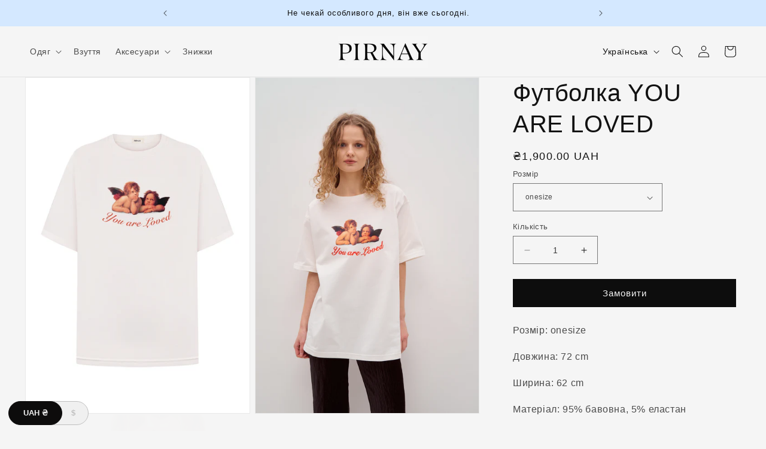

--- FILE ---
content_type: text/html; charset=utf-8
request_url: https://pirnay.store/uk/products/copy-of-t-shirt-you-are-loved
body_size: 33958
content:
<!doctype html>
<html class="no-js" lang="uk">
  <head>
    <meta charset="utf-8">
    <meta http-equiv="X-UA-Compatible" content="IE=edge">
    <meta name="viewport" content="width=device-width,initial-scale=1">
    <meta name="theme-color" content="">
    <link rel="canonical" href="https://pirnay.store/uk/products/copy-of-t-shirt-you-are-loved"><link rel="icon" type="image/png" href="//pirnay.store/cdn/shop/files/Group_22_802c6ca0-19f8-4528-b899-fd3b0b29347b.png?crop=center&height=32&v=1690404821&width=32"><title>
      Футболка YOU ARE LOVED
 &ndash; PIRNAY</title>

    
      <meta name="description" content="Розмір: onesize Довжина: 72 cm Ширина: 62 cm Матеріал: 95% бавовна, 5% еластан Догляд: Ручне прання або делікатне при мінімальних градусах.">
    

    

<meta property="og:site_name" content="PIRNAY">
<meta property="og:url" content="https://pirnay.store/uk/products/copy-of-t-shirt-you-are-loved">
<meta property="og:title" content="Футболка YOU ARE LOVED">
<meta property="og:type" content="product">
<meta property="og:description" content="Розмір: onesize Довжина: 72 cm Ширина: 62 cm Матеріал: 95% бавовна, 5% еластан Догляд: Ручне прання або делікатне при мінімальних градусах."><meta property="og:image" content="http://pirnay.store/cdn/shop/files/IMG_4347.jpg?v=1738941140">
  <meta property="og:image:secure_url" content="https://pirnay.store/cdn/shop/files/IMG_4347.jpg?v=1738941140">
  <meta property="og:image:width" content="3121">
  <meta property="og:image:height" content="3885"><meta property="og:price:amount" content="1,900.00">
  <meta property="og:price:currency" content="UAH"><meta name="twitter:card" content="summary_large_image">
<meta name="twitter:title" content="Футболка YOU ARE LOVED">
<meta name="twitter:description" content="Розмір: onesize Довжина: 72 cm Ширина: 62 cm Матеріал: 95% бавовна, 5% еластан Догляд: Ручне прання або делікатне при мінімальних градусах.">


    <script src="//pirnay.store/cdn/shop/t/1/assets/constants.js?v=58251544750838685771687519904" defer="defer"></script>
    <script src="//pirnay.store/cdn/shop/t/1/assets/pubsub.js?v=158357773527763999511687519912" defer="defer"></script>
    <script src="//pirnay.store/cdn/shop/t/1/assets/global.js?v=139248116715221171191691007093" defer="defer"></script><script src="//pirnay.store/cdn/shop/t/1/assets/animations.js?v=114255849464433187621687519886" defer="defer"></script><script>window.performance && window.performance.mark && window.performance.mark('shopify.content_for_header.start');</script><meta name="facebook-domain-verification" content="1asbmyei8v572pso32erlp038nr4gw">
<meta name="google-site-verification" content="_iq9Hh8mz5cDr1cj02Rukdm-wrWKdMrch9a0d0Epbwc">
<meta id="shopify-digital-wallet" name="shopify-digital-wallet" content="/78689042742/digital_wallets/dialog">
<link rel="alternate" hreflang="x-default" href="https://pirnay.store/products/copy-of-t-shirt-you-are-loved">
<link rel="alternate" hreflang="en" href="https://pirnay.store/products/copy-of-t-shirt-you-are-loved">
<link rel="alternate" hreflang="uk" href="https://pirnay.store/uk/products/copy-of-t-shirt-you-are-loved">
<link rel="alternate" type="application/json+oembed" href="https://pirnay.store/uk/products/copy-of-t-shirt-you-are-loved.oembed">
<script async="async" src="/checkouts/internal/preloads.js?locale=uk-UA"></script>
<script id="shopify-features" type="application/json">{"accessToken":"6cd1eab1423a98af653cc830e965ce7a","betas":["rich-media-storefront-analytics"],"domain":"pirnay.store","predictiveSearch":true,"shopId":78689042742,"locale":"en"}</script>
<script>var Shopify = Shopify || {};
Shopify.shop = "115250.myshopify.com";
Shopify.locale = "uk";
Shopify.currency = {"active":"UAH","rate":"1.0"};
Shopify.country = "UA";
Shopify.theme = {"name":"Dawn","id":153237356854,"schema_name":"Dawn","schema_version":"10.0.0","theme_store_id":887,"role":"main"};
Shopify.theme.handle = "null";
Shopify.theme.style = {"id":null,"handle":null};
Shopify.cdnHost = "pirnay.store/cdn";
Shopify.routes = Shopify.routes || {};
Shopify.routes.root = "/uk/";</script>
<script type="module">!function(o){(o.Shopify=o.Shopify||{}).modules=!0}(window);</script>
<script>!function(o){function n(){var o=[];function n(){o.push(Array.prototype.slice.apply(arguments))}return n.q=o,n}var t=o.Shopify=o.Shopify||{};t.loadFeatures=n(),t.autoloadFeatures=n()}(window);</script>
<script id="shop-js-analytics" type="application/json">{"pageType":"product"}</script>
<script defer="defer" async type="module" src="//pirnay.store/cdn/shopifycloud/shop-js/modules/v2/client.init-shop-cart-sync_BT-GjEfc.en.esm.js"></script>
<script defer="defer" async type="module" src="//pirnay.store/cdn/shopifycloud/shop-js/modules/v2/chunk.common_D58fp_Oc.esm.js"></script>
<script defer="defer" async type="module" src="//pirnay.store/cdn/shopifycloud/shop-js/modules/v2/chunk.modal_xMitdFEc.esm.js"></script>
<script type="module">
  await import("//pirnay.store/cdn/shopifycloud/shop-js/modules/v2/client.init-shop-cart-sync_BT-GjEfc.en.esm.js");
await import("//pirnay.store/cdn/shopifycloud/shop-js/modules/v2/chunk.common_D58fp_Oc.esm.js");
await import("//pirnay.store/cdn/shopifycloud/shop-js/modules/v2/chunk.modal_xMitdFEc.esm.js");

  window.Shopify.SignInWithShop?.initShopCartSync?.({"fedCMEnabled":true,"windoidEnabled":true});

</script>
<script>(function() {
  var isLoaded = false;
  function asyncLoad() {
    if (isLoaded) return;
    isLoaded = true;
    var urls = ["https:\/\/cdn.langshop.app\/buckets\/app\/libs\/storefront\/sdk.js?proxy_prefix=\/apps\/langshop\u0026source=sct\u0026shop=115250.myshopify.com"];
    for (var i = 0; i < urls.length; i++) {
      var s = document.createElement('script');
      s.type = 'text/javascript';
      s.async = true;
      s.src = urls[i];
      var x = document.getElementsByTagName('script')[0];
      x.parentNode.insertBefore(s, x);
    }
  };
  if(window.attachEvent) {
    window.attachEvent('onload', asyncLoad);
  } else {
    window.addEventListener('load', asyncLoad, false);
  }
})();</script>
<script id="__st">var __st={"a":78689042742,"offset":-18000,"reqid":"f4fbc77b-113d-4747-af46-b383e1c48adf-1769065904","pageurl":"pirnay.store\/uk\/products\/copy-of-t-shirt-you-are-loved","u":"6e9cb514f84a","p":"product","rtyp":"product","rid":9087304892726};</script>
<script>window.ShopifyPaypalV4VisibilityTracking = true;</script>
<script id="captcha-bootstrap">!function(){'use strict';const t='contact',e='account',n='new_comment',o=[[t,t],['blogs',n],['comments',n],[t,'customer']],c=[[e,'customer_login'],[e,'guest_login'],[e,'recover_customer_password'],[e,'create_customer']],r=t=>t.map((([t,e])=>`form[action*='/${t}']:not([data-nocaptcha='true']) input[name='form_type'][value='${e}']`)).join(','),a=t=>()=>t?[...document.querySelectorAll(t)].map((t=>t.form)):[];function s(){const t=[...o],e=r(t);return a(e)}const i='password',u='form_key',d=['recaptcha-v3-token','g-recaptcha-response','h-captcha-response',i],f=()=>{try{return window.sessionStorage}catch{return}},m='__shopify_v',_=t=>t.elements[u];function p(t,e,n=!1){try{const o=window.sessionStorage,c=JSON.parse(o.getItem(e)),{data:r}=function(t){const{data:e,action:n}=t;return t[m]||n?{data:e,action:n}:{data:t,action:n}}(c);for(const[e,n]of Object.entries(r))t.elements[e]&&(t.elements[e].value=n);n&&o.removeItem(e)}catch(o){console.error('form repopulation failed',{error:o})}}const l='form_type',E='cptcha';function T(t){t.dataset[E]=!0}const w=window,h=w.document,L='Shopify',v='ce_forms',y='captcha';let A=!1;((t,e)=>{const n=(g='f06e6c50-85a8-45c8-87d0-21a2b65856fe',I='https://cdn.shopify.com/shopifycloud/storefront-forms-hcaptcha/ce_storefront_forms_captcha_hcaptcha.v1.5.2.iife.js',D={infoText:'Protected by hCaptcha',privacyText:'Privacy',termsText:'Terms'},(t,e,n)=>{const o=w[L][v],c=o.bindForm;if(c)return c(t,g,e,D).then(n);var r;o.q.push([[t,g,e,D],n]),r=I,A||(h.body.append(Object.assign(h.createElement('script'),{id:'captcha-provider',async:!0,src:r})),A=!0)});var g,I,D;w[L]=w[L]||{},w[L][v]=w[L][v]||{},w[L][v].q=[],w[L][y]=w[L][y]||{},w[L][y].protect=function(t,e){n(t,void 0,e),T(t)},Object.freeze(w[L][y]),function(t,e,n,w,h,L){const[v,y,A,g]=function(t,e,n){const i=e?o:[],u=t?c:[],d=[...i,...u],f=r(d),m=r(i),_=r(d.filter((([t,e])=>n.includes(e))));return[a(f),a(m),a(_),s()]}(w,h,L),I=t=>{const e=t.target;return e instanceof HTMLFormElement?e:e&&e.form},D=t=>v().includes(t);t.addEventListener('submit',(t=>{const e=I(t);if(!e)return;const n=D(e)&&!e.dataset.hcaptchaBound&&!e.dataset.recaptchaBound,o=_(e),c=g().includes(e)&&(!o||!o.value);(n||c)&&t.preventDefault(),c&&!n&&(function(t){try{if(!f())return;!function(t){const e=f();if(!e)return;const n=_(t);if(!n)return;const o=n.value;o&&e.removeItem(o)}(t);const e=Array.from(Array(32),(()=>Math.random().toString(36)[2])).join('');!function(t,e){_(t)||t.append(Object.assign(document.createElement('input'),{type:'hidden',name:u})),t.elements[u].value=e}(t,e),function(t,e){const n=f();if(!n)return;const o=[...t.querySelectorAll(`input[type='${i}']`)].map((({name:t})=>t)),c=[...d,...o],r={};for(const[a,s]of new FormData(t).entries())c.includes(a)||(r[a]=s);n.setItem(e,JSON.stringify({[m]:1,action:t.action,data:r}))}(t,e)}catch(e){console.error('failed to persist form',e)}}(e),e.submit())}));const S=(t,e)=>{t&&!t.dataset[E]&&(n(t,e.some((e=>e===t))),T(t))};for(const o of['focusin','change'])t.addEventListener(o,(t=>{const e=I(t);D(e)&&S(e,y())}));const B=e.get('form_key'),M=e.get(l),P=B&&M;t.addEventListener('DOMContentLoaded',(()=>{const t=y();if(P)for(const e of t)e.elements[l].value===M&&p(e,B);[...new Set([...A(),...v().filter((t=>'true'===t.dataset.shopifyCaptcha))])].forEach((e=>S(e,t)))}))}(h,new URLSearchParams(w.location.search),n,t,e,['guest_login'])})(!0,!0)}();</script>
<script integrity="sha256-4kQ18oKyAcykRKYeNunJcIwy7WH5gtpwJnB7kiuLZ1E=" data-source-attribution="shopify.loadfeatures" defer="defer" src="//pirnay.store/cdn/shopifycloud/storefront/assets/storefront/load_feature-a0a9edcb.js" crossorigin="anonymous"></script>
<script data-source-attribution="shopify.dynamic_checkout.dynamic.init">var Shopify=Shopify||{};Shopify.PaymentButton=Shopify.PaymentButton||{isStorefrontPortableWallets:!0,init:function(){window.Shopify.PaymentButton.init=function(){};var t=document.createElement("script");t.src="https://pirnay.store/cdn/shopifycloud/portable-wallets/latest/portable-wallets.en.js",t.type="module",document.head.appendChild(t)}};
</script>
<script data-source-attribution="shopify.dynamic_checkout.buyer_consent">
  function portableWalletsHideBuyerConsent(e){var t=document.getElementById("shopify-buyer-consent"),n=document.getElementById("shopify-subscription-policy-button");t&&n&&(t.classList.add("hidden"),t.setAttribute("aria-hidden","true"),n.removeEventListener("click",e))}function portableWalletsShowBuyerConsent(e){var t=document.getElementById("shopify-buyer-consent"),n=document.getElementById("shopify-subscription-policy-button");t&&n&&(t.classList.remove("hidden"),t.removeAttribute("aria-hidden"),n.addEventListener("click",e))}window.Shopify?.PaymentButton&&(window.Shopify.PaymentButton.hideBuyerConsent=portableWalletsHideBuyerConsent,window.Shopify.PaymentButton.showBuyerConsent=portableWalletsShowBuyerConsent);
</script>
<script data-source-attribution="shopify.dynamic_checkout.cart.bootstrap">document.addEventListener("DOMContentLoaded",(function(){function t(){return document.querySelector("shopify-accelerated-checkout-cart, shopify-accelerated-checkout")}if(t())Shopify.PaymentButton.init();else{new MutationObserver((function(e,n){t()&&(Shopify.PaymentButton.init(),n.disconnect())})).observe(document.body,{childList:!0,subtree:!0})}}));
</script>
<script id="sections-script" data-sections="header" defer="defer" src="//pirnay.store/cdn/shop/t/1/compiled_assets/scripts.js?v=1891"></script>
<script>window.performance && window.performance.mark && window.performance.mark('shopify.content_for_header.end');</script>


    <style data-shopify>
      
      
      
      
      

      
        :root,
        .color-background-1 {
          --color-background: 245,245,245;
        
          --gradient-background: #f5f5f5;
        
        --color-foreground: 18,18,18;
        --color-shadow: 245,245,245;
        --color-button: 13,13,13;
        --color-button-text: 245,245,245;
        --color-secondary-button: 245,245,245;
        --color-secondary-button-text: 13,13,13;
        --color-link: 13,13,13;
        --color-badge-foreground: 18,18,18;
        --color-badge-background: 245,245,245;
        --color-badge-border: 18,18,18;
        --payment-terms-background-color: rgb(245 245 245);
      }
      
        
        .color-background-2 {
          --color-background: 13,13,13;
        
          --gradient-background: #0d0d0d;
        
        --color-foreground: 248,248,248;
        --color-shadow: 248,248,248;
        --color-button: 248,248,248;
        --color-button-text: 248,248,248;
        --color-secondary-button: 13,13,13;
        --color-secondary-button-text: 248,248,248;
        --color-link: 248,248,248;
        --color-badge-foreground: 248,248,248;
        --color-badge-background: 13,13,13;
        --color-badge-border: 248,248,248;
        --payment-terms-background-color: rgb(13 13 13);
      }
      
        
        .color-inverse {
          --color-background: 245,245,245;
        
          --gradient-background: #f5f5f5;
        
        --color-foreground: 13,13,13;
        --color-shadow: 16,16,16;
        --color-button: 13,13,13;
        --color-button-text: 245,245,245;
        --color-secondary-button: 245,245,245;
        --color-secondary-button-text: 13,13,13;
        --color-link: 13,13,13;
        --color-badge-foreground: 13,13,13;
        --color-badge-background: 245,245,245;
        --color-badge-border: 13,13,13;
        --payment-terms-background-color: rgb(245 245 245);
      }
      
        
        .color-accent-1 {
          --color-background: 18,18,18;
        
          --gradient-background: #121212;
        
        --color-foreground: 255,255,255;
        --color-shadow: 18,18,18;
        --color-button: 255,255,255;
        --color-button-text: 18,18,18;
        --color-secondary-button: 18,18,18;
        --color-secondary-button-text: 255,255,255;
        --color-link: 255,255,255;
        --color-badge-foreground: 255,255,255;
        --color-badge-background: 18,18,18;
        --color-badge-border: 255,255,255;
        --payment-terms-background-color: rgb(18 18 18);
      }
      
        
        .color-accent-2 {
          --color-background: 212,232,255;
        
          --gradient-background: #d4e8ff;
        
        --color-foreground: 18,18,18;
        --color-shadow: 18,18,18;
        --color-button: 255,255,255;
        --color-button-text: 51,79,180;
        --color-secondary-button: 212,232,255;
        --color-secondary-button-text: 255,255,255;
        --color-link: 255,255,255;
        --color-badge-foreground: 18,18,18;
        --color-badge-background: 212,232,255;
        --color-badge-border: 18,18,18;
        --payment-terms-background-color: rgb(212 232 255);
      }
      
        
        .color-scheme-7907f7da-3240-4938-b5b6-cee8f7ed06cc {
          --color-background: 245,245,245;
        
          --gradient-background: #f5f5f5;
        
        --color-foreground: 13,13,13;
        --color-shadow: 245,245,245;
        --color-button: 245,245,245;
        --color-button-text: 13,13,13;
        --color-secondary-button: 245,245,245;
        --color-secondary-button-text: 13,13,13;
        --color-link: 13,13,13;
        --color-badge-foreground: 13,13,13;
        --color-badge-background: 245,245,245;
        --color-badge-border: 13,13,13;
        --payment-terms-background-color: rgb(245 245 245);
      }
      

      body, .color-background-1, .color-background-2, .color-inverse, .color-accent-1, .color-accent-2, .color-scheme-7907f7da-3240-4938-b5b6-cee8f7ed06cc {
        color: rgba(var(--color-foreground), 0.75);
        background-color: rgb(var(--color-background));
      }

      :root {
        --font-body-family: Helvetica, Arial, sans-serif;
        --font-body-style: normal;
        --font-body-weight: 400;
        --font-body-weight-bold: 700;

        --font-heading-family: Helvetica, Arial, sans-serif;
        --font-heading-style: normal;
        --font-heading-weight: 400;

        --font-body-scale: 1.0;
        --font-heading-scale: 1.0;

        --media-padding: px;
        --media-border-opacity: 0.05;
        --media-border-width: 1px;
        --media-radius: 0px;
        --media-shadow-opacity: 0.0;
        --media-shadow-horizontal-offset: 0px;
        --media-shadow-vertical-offset: 4px;
        --media-shadow-blur-radius: 5px;
        --media-shadow-visible: 0;

        --page-width: 160rem;
        --page-width-margin: 0rem;

        --product-card-image-padding: 0.0rem;
        --product-card-corner-radius: 0.0rem;
        --product-card-text-alignment: left;
        --product-card-border-width: 0.0rem;
        --product-card-border-opacity: 0.1;
        --product-card-shadow-opacity: 0.0;
        --product-card-shadow-visible: 0;
        --product-card-shadow-horizontal-offset: 0.0rem;
        --product-card-shadow-vertical-offset: 0.4rem;
        --product-card-shadow-blur-radius: 0.5rem;

        --collection-card-image-padding: 0.0rem;
        --collection-card-corner-radius: 0.0rem;
        --collection-card-text-alignment: center;
        --collection-card-border-width: 0.0rem;
        --collection-card-border-opacity: 0.1;
        --collection-card-shadow-opacity: 0.0;
        --collection-card-shadow-visible: 0;
        --collection-card-shadow-horizontal-offset: 0.0rem;
        --collection-card-shadow-vertical-offset: 0.4rem;
        --collection-card-shadow-blur-radius: 0.5rem;

        --blog-card-image-padding: 0.0rem;
        --blog-card-corner-radius: 0.0rem;
        --blog-card-text-alignment: left;
        --blog-card-border-width: 0.0rem;
        --blog-card-border-opacity: 0.1;
        --blog-card-shadow-opacity: 0.0;
        --blog-card-shadow-visible: 0;
        --blog-card-shadow-horizontal-offset: 0.0rem;
        --blog-card-shadow-vertical-offset: 0.4rem;
        --blog-card-shadow-blur-radius: 0.5rem;

        --badge-corner-radius: 4.0rem;

        --popup-border-width: 1px;
        --popup-border-opacity: 0.1;
        --popup-corner-radius: 0px;
        --popup-shadow-opacity: 0.0;
        --popup-shadow-horizontal-offset: 0px;
        --popup-shadow-vertical-offset: 4px;
        --popup-shadow-blur-radius: 5px;

        --drawer-border-width: 1px;
        --drawer-border-opacity: 0.1;
        --drawer-shadow-opacity: 0.0;
        --drawer-shadow-horizontal-offset: 0px;
        --drawer-shadow-vertical-offset: 4px;
        --drawer-shadow-blur-radius: 5px;

        --spacing-sections-desktop: 0px;
        --spacing-sections-mobile: 0px;

        --grid-desktop-vertical-spacing: 16px;
        --grid-desktop-horizontal-spacing: 16px;
        --grid-mobile-vertical-spacing: 8px;
        --grid-mobile-horizontal-spacing: 8px;

        --text-boxes-border-opacity: 0.1;
        --text-boxes-border-width: 0px;
        --text-boxes-radius: 0px;
        --text-boxes-shadow-opacity: 0.0;
        --text-boxes-shadow-visible: 0;
        --text-boxes-shadow-horizontal-offset: 0px;
        --text-boxes-shadow-vertical-offset: 4px;
        --text-boxes-shadow-blur-radius: 5px;

        --buttons-radius: 0px;
        --buttons-radius-outset: 0px;
        --buttons-border-width: 1px;
        --buttons-border-opacity: 1.0;
        --buttons-shadow-opacity: 0.0;
        --buttons-shadow-visible: 0;
        --buttons-shadow-horizontal-offset: 0px;
        --buttons-shadow-vertical-offset: 4px;
        --buttons-shadow-blur-radius: 20px;
        --buttons-border-offset: 0px;

        --inputs-radius: 0px;
        --inputs-border-width: 1px;
        --inputs-border-opacity: 0.55;
        --inputs-shadow-opacity: 0.0;
        --inputs-shadow-horizontal-offset: 0px;
        --inputs-margin-offset: 0px;
        --inputs-shadow-vertical-offset: 4px;
        --inputs-shadow-blur-radius: 5px;
        --inputs-radius-outset: 0px;

        --variant-pills-radius: 0px;
        --variant-pills-border-width: 1px;
        --variant-pills-border-opacity: 0.55;
        --variant-pills-shadow-opacity: 0.0;
        --variant-pills-shadow-horizontal-offset: 0px;
        --variant-pills-shadow-vertical-offset: 4px;
        --variant-pills-shadow-blur-radius: 5px;
      }

      *,
      *::before,
      *::after {
        box-sizing: inherit;
      }

      html {
        box-sizing: border-box;
        font-size: calc(var(--font-body-scale) * 62.5%);
        height: 100%;
      }

      body {
        display: grid;
        grid-template-rows: auto auto 1fr auto;
        grid-template-columns: 100%;
        min-height: 100%;
        margin: 0;
        font-size: 1.5rem;
        letter-spacing: 0.06rem;
        line-height: calc(1 + 0.8 / var(--font-body-scale));
        font-family: var(--font-body-family);
        font-style: var(--font-body-style);
        font-weight: var(--font-body-weight);
      }

      @media screen and (min-width: 750px) {
        body {
          font-size: 1.6rem;
        }
      }
    </style>

    <link href="//pirnay.store/cdn/shop/t/1/assets/base.css?v=87718343794142336371692788715" rel="stylesheet" type="text/css" media="all" />
<link
        rel="stylesheet"
        href="//pirnay.store/cdn/shop/t/1/assets/component-predictive-search.css?v=118923337488134913561687519900"
        media="print"
        onload="this.media='all'"
      ><script>
      document.documentElement.className = document.documentElement.className.replace('no-js', 'js');
      if (Shopify.designMode) {
        document.documentElement.classList.add('shopify-design-mode');
      }
    </script>
  <!-- BEGIN app block: shopify://apps/beast-currency-converter/blocks/doubly/267afa86-a419-4d5b-a61b-556038e7294d -->


	<script>
		var DoublyGlobalCurrency, catchXHR = true, bccAppVersion = 1;
       	var DoublyGlobal = {
			theme : 'layered_theme',
			spanClass : 'money',
			cookieName : '_g1690956057',
			ratesUrl :  'https://init.grizzlyapps.com/9e32c84f0db4f7b1eb40c32bdb0bdea9',
			geoUrl : 'https://currency.grizzlyapps.com/83d400c612f9a099fab8f76dcab73a48',
			shopCurrency : 'UAH',
            allowedCurrencies : '["UAH","USD"]',
			countriesJSON : '[]',
			currencyMessage : 'All orders are processed in UAH. While the content of your cart is currently displayed in <span class="selected-currency"></span>, you will checkout using UAH at the most current exchange rate.',
            currencyFormat : 'money_with_currency_format',
			euroFormat : 'amount',
            removeDecimals : 0,
            roundDecimals : 0,
            roundTo : '99',
            autoSwitch : 0,
			showPriceOnHover : 0,
            showCurrencyMessage : false,
			hideConverter : '',
			forceJqueryLoad : false,
			beeketing : true,
			themeScript : '',
			customerScriptBefore : '',
			customerScriptAfter : '',
			debug: false
		};

		<!-- inline script: fixes + various plugin js functions -->
		DoublyGlobal.themeScript = "if(DoublyGlobal.debug) debugger;jQueryGrizzly('body>.doubly-wrapper').remove(); function addDoublyMessage() { if (jQueryGrizzly('#cart-notification .doubly-message').length==0) { jQueryGrizzly('#cart-notification #cart-notification-product').after('<div class=\"doubly-message\"><\/div>'); } if (jQueryGrizzly('#main-cart-footer .doubly-message').length==0) { jQueryGrizzly('#main-cart-footer .cart__ctas').before('<div class=\"doubly-message\"><\/div>'); } } addDoublyMessage(); jQueryGrizzly('head').append('<style> #cart-notification .doubly-message { margin-top:-15px; font-size:14px; } <\/style>'); function bindConversionToSelector() { jQueryGrizzly('#SortBy,#SortBy-mobile').unbind('change.bcc'); jQueryGrizzly('#SortBy,#SortBy-mobile').bind('change.bcc',function() { laterConvert(); }); jQueryGrizzly('.single-option-selector').unbind('change.single-option-selector'); jQueryGrizzly('.single-option-selector').bind('change.single-option-selector',function() { laterConvert(); }); jQueryGrizzly('.product-form__input select').unbind('change.changeCurrency'); jQueryGrizzly('.product-form__input select').bind('change.changeCurrency',function() { laterConvert(); }); jQueryGrizzly('.product-form__input label').unbind('click.changeCurrency touchend.changeCurrency'); jQueryGrizzly('.product-form__input label').bind('click.changeCurrency touchend.changeCurrency', function() { laterConvert(); }); jQueryGrizzly('.product-form__buttons button.product-form__submit').unbind('click.changeCurrency touchend.changeCurrency'); jQueryGrizzly('.product-form__buttons button.product-form__submit').bind('click.changeCurrency touchend.changeCurrency', function() { laterConvert(); }); jQueryGrizzly('.swatches li.swatch-view-item').unbind('click.changeCurrency touchend.changeCurrency'); jQueryGrizzly('.swatches li.swatch-view-item').bind('click.changeCurrency touchend.changeCurrency', function() { laterConvert(); }); jQueryGrizzly('form#cart button.quantity__button, form#cart cart-remove-button').unbind('click.changeCurrency touchend.changeCurrency'); jQueryGrizzly('form#cart button.quantity__button, form#cart cart-remove-button').bind('click.changeCurrency touchend.changeCurrency', function() { laterConvert(); }); jQueryGrizzly('predictive-search form .search__input').unbind('keydown.changeCurrency'); jQueryGrizzly('predictive-search form .search__input').bind('keydown.changeCurrency', function() { laterConvert(); }); } bindConversionToSelector(); function laterConvert() { DoublyCurrency.convertAll(jQueryGrizzly('.currency-switcher-btn.selected').attr('doubly-currency')); initExtraFeatures(); setTimeout(function(){ addDoublyMessage(); DoublyCurrency.convertAll(jQueryGrizzly('.currency-switcher-btn.selected').attr('doubly-currency')); initExtraFeatures(); },10); setTimeout(function(){ addDoublyMessage(); bindConversionToSelector(); DoublyCurrency.convertAll(jQueryGrizzly('.currency-switcher-btn.selected').attr('doubly-currency')); initExtraFeatures(); },100); setTimeout(function(){ DoublyCurrency.convertAll(jQueryGrizzly('.currency-switcher-btn.selected').attr('doubly-currency')); initExtraFeatures(); bindConversionToSelector(); },200); setTimeout(function(){ DoublyCurrency.convertAll(jQueryGrizzly('.currency-switcher-btn.selected').attr('doubly-currency')); initExtraFeatures(); },300); setTimeout(function(){ DoublyCurrency.convertAll(jQueryGrizzly('.currency-switcher-btn.selected').attr('doubly-currency')); initExtraFeatures(); },400); setTimeout(function(){ addDoublyMessage(); DoublyCurrency.convertAll(jQueryGrizzly('.currency-switcher-btn.selected').attr('doubly-currency')); initExtraFeatures(); bindConversionToSelector(); },500); setTimeout(function(){ addDoublyMessage(); DoublyCurrency.convertAll(jQueryGrizzly('.currency-switcher-btn.selected').attr('doubly-currency')); initExtraFeatures(); bindConversionToSelector(); },1000); setTimeout(function(){ addDoublyMessage(); DoublyCurrency.convertAll(jQueryGrizzly('.currency-switcher-btn.selected').attr('doubly-currency')); initExtraFeatures(); bindConversionToSelector(); },2000); } jQueryGrizzly(document).bind('ajaxComplete.laterConvert', function() { laterConvert(); }); function convertRecommendedSection() { var runOnce = false; jQueryGrizzly(window).scroll(function() { if (jQueryGrizzly('.product-recommendations--loaded').length !== 0 && !runOnce) { var hT = jQueryGrizzly('.product-recommendations--loaded').offset().top, hH = jQueryGrizzly('.product-recommendations--loaded').outerHeight(), wH = jQueryGrizzly(window).height(), wS = jQueryGrizzly(this).scrollTop(); if (wS > (hT+hH-wH) && (hT > wS) && (wS+wH > hT+hH)){ runOnce = true; setTimeout(function(){ DoublyCurrency.convertAll(jQueryGrizzly('.currency-switcher-btn.selected').attr('doubly-currency')); initExtraFeatures(); },500); setTimeout(function(){ DoublyCurrency.convertAll(jQueryGrizzly('.currency-switcher-btn.selected').attr('doubly-currency')); initExtraFeatures(); },1000); } } }); } if(window.location.href.indexOf('\/products') !== -1) { convertRecommendedSection(); } if(window.location.href.indexOf('\/checkouts') != -1 || window.location.href.indexOf('\/password') != -1 || window.location.href.indexOf('\/orders') != -1) { jQueryGrizzly('head').append('<style> .doubly-float, .doubly-wrapper { display:none !important; } <\/style>'); }";DoublyGlobal.initLayeredDesign = function(){
                    jQueryGrizzly('.currency-switcher-btn').unbind('click');
                    var selectedOption;
                    jQueryGrizzly('.currency-switcher-btn').click(function() {
                        selectedOption = jQueryGrizzly(this).attr('doubly-currency');
                        jQueryGrizzly('.layered-currency-switcher').each(function() {
                            var currencySwitcher = jQueryGrizzly(this);
                            var a_length = currencySwitcher.find('.currency-switcher-btn').length;
                            var temp_length = a_length;
                            currencySwitcher.find('.currency-switcher-btn').each(function() {
                                jQueryGrizzly(this).css({
                                    'z-index': a_length
                                });
                                a_length--;
                            });
                            var current = currencySwitcher.find('.currency-switcher-btn[doubly-currency="' + selectedOption + '"]');
                            var constant = temp_length;
                            current.addClass('selected');
                            currencySwitcher.find('.currency-switcher-btn').not(current).removeClass('selected');
                            var i = 1;
                            var success = 0;
                            currencySwitcher.find('.currency-switcher-btn').each(function() {
                                if (!jQueryGrizzly(this).hasClass('selected')) {
                                    if (success == 0) {
                                        jQueryGrizzly(this).css({
                                            'z-index': i,
                                            'text-align': 'center',
                                            'padding-right': '49px',
                                            'padding-left': '11px'
                                        });
                                        i++;
                                    } else {
                                        constant--;
                                        jQueryGrizzly(this).css({
                                            'z-index': constant,
                                            'text-align': 'center',
                                            'padding-left': '49px',
                                            'padding-right': '11px'
                                        });
                                    }
                                } else {
                                    jQueryGrizzly(this).css({
                                        'z-index': constant
                                    });
                                    success = 1;
                                }
                            });
                        });
                    });
                };
                DoublyGlobal.addSelect = function(){
                    /* add select in select wrapper or body */  
                    if (jQueryGrizzly('.doubly-wrapper').length>0) { 
                        var doublyWrapper = '.doubly-wrapper';
                    } else if (jQueryGrizzly('.doubly-float').length==0) {
                        var doublyWrapper = '.doubly-float';
                        jQueryGrizzly('body').append('<div class="doubly-float"></div>');
                    }
                    document.querySelectorAll(doublyWrapper).forEach(function(el) {
                        el.insertAdjacentHTML('afterbegin', '<ul class="layered-currency-switcher"><li><button class="currency-switcher-btn" doubly-currency="UAH" href="javascript:void(0)"><span>UAH</span> &#8372;</button><button class="currency-switcher-btn" doubly-currency="USD" href="javascript:void(0)"><span>USD</span> &#36;</button></li></ul>');
                    });
                }
		var bbb = "";
	</script>
	
	
	<!-- inline styles -->
	<style> 
		
		
		.layered-currency-switcher{width:auto;float:right;padding:0 0 0 50px;margin:0px;}.layered-currency-switcher li{display:block;float:left;font-size:15px;margin:0px;}.layered-currency-switcher li button.currency-switcher-btn{width:auto;height:auto;margin-bottom:0px;background:#fff;font-family:Arial!important;line-height:18px;border:1px solid #dadada;border-radius:25px;color:#9a9a9a;float:left;font-weight:700;margin-left:-46px;min-width:90px;position:relative;text-align:center;text-decoration:none;padding:10px 11px 10px 49px}.price-on-hover,.price-on-hover-wrapper{font-size:15px!important;line-height:25px!important}.layered-currency-switcher li button.currency-switcher-btn:focus{outline:0;-webkit-outline:none;-moz-outline:none;-o-outline:none}.layered-currency-switcher li button.currency-switcher-btn:hover{background:#ddf6cf;border-color:#a9d092;color:#89b171}.layered-currency-switcher li button.currency-switcher-btn span{display:none}.layered-currency-switcher li button.currency-switcher-btn:first-child{border-radius:25px}.layered-currency-switcher li button.currency-switcher-btn.selected{background:#de4c39;border-color:#de4c39;color:#fff;z-index:99;padding-left:23px!important;padding-right:23px!important}.layered-currency-switcher li button.currency-switcher-btn.selected span{display:inline-block}.doubly,.money{position:relative; font-weight:inherit !important; font-size:inherit !important;text-decoration:inherit !important;}.price-on-hover-wrapper{position:absolute;left:-50%;text-align:center;width:200%;top:110%;z-index:100000000}.price-on-hover{background:#333;border-color:#FFF!important;padding:2px 5px 3px;font-weight:400;border-radius:5px;font-family:Helvetica Neue,Arial;color:#fff;border:0}.price-on-hover:after{content:\"\";position:absolute;left:50%;margin-left:-4px;margin-top:-2px;width:0;height:0;border-bottom:solid 4px #333;border-left:solid 4px transparent;border-right:solid 4px transparent}.doubly-message{margin:5px 0}.doubly-wrapper{float:right}.doubly-float{position:fixed;bottom:10px;left:10px;right:auto;z-index:100000;}select.currency-switcher{margin:0px; position:relative; top:auto;}.layered-currency-switcher li button.currency-switcher-btn { background: #F0F0F0 !important; border-color: #BFBFBF !important; color: #BFBFBF !important; } .layered-currency-switcher li button.currency-switcher-btn:hover { background: #DDF6CF !important; border-color: #89B171 !important; color: #89B171 !important; } .layered-currency-switcher li button.currency-switcher-btn.selected { background: #0D0C0C !important; border-color: #0D0C0C !important; color: #F0F0F0 !important; } .price-on-hover { background-color: #333333 !important; color: #FFFFFF !important; } .price-on-hover:after { border-bottom-color: #333333 !important;}
	</style>
	
	<script src="https://cdn.shopify.com/extensions/01997e3d-dbe8-7f57-a70f-4120f12c2b07/currency-54/assets/doubly.js" async data-no-instant></script>



<!-- END app block --><link href="https://monorail-edge.shopifysvc.com" rel="dns-prefetch">
<script>(function(){if ("sendBeacon" in navigator && "performance" in window) {try {var session_token_from_headers = performance.getEntriesByType('navigation')[0].serverTiming.find(x => x.name == '_s').description;} catch {var session_token_from_headers = undefined;}var session_cookie_matches = document.cookie.match(/_shopify_s=([^;]*)/);var session_token_from_cookie = session_cookie_matches && session_cookie_matches.length === 2 ? session_cookie_matches[1] : "";var session_token = session_token_from_headers || session_token_from_cookie || "";function handle_abandonment_event(e) {var entries = performance.getEntries().filter(function(entry) {return /monorail-edge.shopifysvc.com/.test(entry.name);});if (!window.abandonment_tracked && entries.length === 0) {window.abandonment_tracked = true;var currentMs = Date.now();var navigation_start = performance.timing.navigationStart;var payload = {shop_id: 78689042742,url: window.location.href,navigation_start,duration: currentMs - navigation_start,session_token,page_type: "product"};window.navigator.sendBeacon("https://monorail-edge.shopifysvc.com/v1/produce", JSON.stringify({schema_id: "online_store_buyer_site_abandonment/1.1",payload: payload,metadata: {event_created_at_ms: currentMs,event_sent_at_ms: currentMs}}));}}window.addEventListener('pagehide', handle_abandonment_event);}}());</script>
<script id="web-pixels-manager-setup">(function e(e,d,r,n,o){if(void 0===o&&(o={}),!Boolean(null===(a=null===(i=window.Shopify)||void 0===i?void 0:i.analytics)||void 0===a?void 0:a.replayQueue)){var i,a;window.Shopify=window.Shopify||{};var t=window.Shopify;t.analytics=t.analytics||{};var s=t.analytics;s.replayQueue=[],s.publish=function(e,d,r){return s.replayQueue.push([e,d,r]),!0};try{self.performance.mark("wpm:start")}catch(e){}var l=function(){var e={modern:/Edge?\/(1{2}[4-9]|1[2-9]\d|[2-9]\d{2}|\d{4,})\.\d+(\.\d+|)|Firefox\/(1{2}[4-9]|1[2-9]\d|[2-9]\d{2}|\d{4,})\.\d+(\.\d+|)|Chrom(ium|e)\/(9{2}|\d{3,})\.\d+(\.\d+|)|(Maci|X1{2}).+ Version\/(15\.\d+|(1[6-9]|[2-9]\d|\d{3,})\.\d+)([,.]\d+|)( \(\w+\)|)( Mobile\/\w+|) Safari\/|Chrome.+OPR\/(9{2}|\d{3,})\.\d+\.\d+|(CPU[ +]OS|iPhone[ +]OS|CPU[ +]iPhone|CPU IPhone OS|CPU iPad OS)[ +]+(15[._]\d+|(1[6-9]|[2-9]\d|\d{3,})[._]\d+)([._]\d+|)|Android:?[ /-](13[3-9]|1[4-9]\d|[2-9]\d{2}|\d{4,})(\.\d+|)(\.\d+|)|Android.+Firefox\/(13[5-9]|1[4-9]\d|[2-9]\d{2}|\d{4,})\.\d+(\.\d+|)|Android.+Chrom(ium|e)\/(13[3-9]|1[4-9]\d|[2-9]\d{2}|\d{4,})\.\d+(\.\d+|)|SamsungBrowser\/([2-9]\d|\d{3,})\.\d+/,legacy:/Edge?\/(1[6-9]|[2-9]\d|\d{3,})\.\d+(\.\d+|)|Firefox\/(5[4-9]|[6-9]\d|\d{3,})\.\d+(\.\d+|)|Chrom(ium|e)\/(5[1-9]|[6-9]\d|\d{3,})\.\d+(\.\d+|)([\d.]+$|.*Safari\/(?![\d.]+ Edge\/[\d.]+$))|(Maci|X1{2}).+ Version\/(10\.\d+|(1[1-9]|[2-9]\d|\d{3,})\.\d+)([,.]\d+|)( \(\w+\)|)( Mobile\/\w+|) Safari\/|Chrome.+OPR\/(3[89]|[4-9]\d|\d{3,})\.\d+\.\d+|(CPU[ +]OS|iPhone[ +]OS|CPU[ +]iPhone|CPU IPhone OS|CPU iPad OS)[ +]+(10[._]\d+|(1[1-9]|[2-9]\d|\d{3,})[._]\d+)([._]\d+|)|Android:?[ /-](13[3-9]|1[4-9]\d|[2-9]\d{2}|\d{4,})(\.\d+|)(\.\d+|)|Mobile Safari.+OPR\/([89]\d|\d{3,})\.\d+\.\d+|Android.+Firefox\/(13[5-9]|1[4-9]\d|[2-9]\d{2}|\d{4,})\.\d+(\.\d+|)|Android.+Chrom(ium|e)\/(13[3-9]|1[4-9]\d|[2-9]\d{2}|\d{4,})\.\d+(\.\d+|)|Android.+(UC? ?Browser|UCWEB|U3)[ /]?(15\.([5-9]|\d{2,})|(1[6-9]|[2-9]\d|\d{3,})\.\d+)\.\d+|SamsungBrowser\/(5\.\d+|([6-9]|\d{2,})\.\d+)|Android.+MQ{2}Browser\/(14(\.(9|\d{2,})|)|(1[5-9]|[2-9]\d|\d{3,})(\.\d+|))(\.\d+|)|K[Aa][Ii]OS\/(3\.\d+|([4-9]|\d{2,})\.\d+)(\.\d+|)/},d=e.modern,r=e.legacy,n=navigator.userAgent;return n.match(d)?"modern":n.match(r)?"legacy":"unknown"}(),u="modern"===l?"modern":"legacy",c=(null!=n?n:{modern:"",legacy:""})[u],f=function(e){return[e.baseUrl,"/wpm","/b",e.hashVersion,"modern"===e.buildTarget?"m":"l",".js"].join("")}({baseUrl:d,hashVersion:r,buildTarget:u}),m=function(e){var d=e.version,r=e.bundleTarget,n=e.surface,o=e.pageUrl,i=e.monorailEndpoint;return{emit:function(e){var a=e.status,t=e.errorMsg,s=(new Date).getTime(),l=JSON.stringify({metadata:{event_sent_at_ms:s},events:[{schema_id:"web_pixels_manager_load/3.1",payload:{version:d,bundle_target:r,page_url:o,status:a,surface:n,error_msg:t},metadata:{event_created_at_ms:s}}]});if(!i)return console&&console.warn&&console.warn("[Web Pixels Manager] No Monorail endpoint provided, skipping logging."),!1;try{return self.navigator.sendBeacon.bind(self.navigator)(i,l)}catch(e){}var u=new XMLHttpRequest;try{return u.open("POST",i,!0),u.setRequestHeader("Content-Type","text/plain"),u.send(l),!0}catch(e){return console&&console.warn&&console.warn("[Web Pixels Manager] Got an unhandled error while logging to Monorail."),!1}}}}({version:r,bundleTarget:l,surface:e.surface,pageUrl:self.location.href,monorailEndpoint:e.monorailEndpoint});try{o.browserTarget=l,function(e){var d=e.src,r=e.async,n=void 0===r||r,o=e.onload,i=e.onerror,a=e.sri,t=e.scriptDataAttributes,s=void 0===t?{}:t,l=document.createElement("script"),u=document.querySelector("head"),c=document.querySelector("body");if(l.async=n,l.src=d,a&&(l.integrity=a,l.crossOrigin="anonymous"),s)for(var f in s)if(Object.prototype.hasOwnProperty.call(s,f))try{l.dataset[f]=s[f]}catch(e){}if(o&&l.addEventListener("load",o),i&&l.addEventListener("error",i),u)u.appendChild(l);else{if(!c)throw new Error("Did not find a head or body element to append the script");c.appendChild(l)}}({src:f,async:!0,onload:function(){if(!function(){var e,d;return Boolean(null===(d=null===(e=window.Shopify)||void 0===e?void 0:e.analytics)||void 0===d?void 0:d.initialized)}()){var d=window.webPixelsManager.init(e)||void 0;if(d){var r=window.Shopify.analytics;r.replayQueue.forEach((function(e){var r=e[0],n=e[1],o=e[2];d.publishCustomEvent(r,n,o)})),r.replayQueue=[],r.publish=d.publishCustomEvent,r.visitor=d.visitor,r.initialized=!0}}},onerror:function(){return m.emit({status:"failed",errorMsg:"".concat(f," has failed to load")})},sri:function(e){var d=/^sha384-[A-Za-z0-9+/=]+$/;return"string"==typeof e&&d.test(e)}(c)?c:"",scriptDataAttributes:o}),m.emit({status:"loading"})}catch(e){m.emit({status:"failed",errorMsg:(null==e?void 0:e.message)||"Unknown error"})}}})({shopId: 78689042742,storefrontBaseUrl: "https://pirnay.store",extensionsBaseUrl: "https://extensions.shopifycdn.com/cdn/shopifycloud/web-pixels-manager",monorailEndpoint: "https://monorail-edge.shopifysvc.com/unstable/produce_batch",surface: "storefront-renderer",enabledBetaFlags: ["2dca8a86"],webPixelsConfigList: [{"id":"2053669174","configuration":"{\"accountID\":\"WQQyRH\",\"webPixelConfig\":\"eyJlbmFibGVBZGRlZFRvQ2FydEV2ZW50cyI6IHRydWV9\"}","eventPayloadVersion":"v1","runtimeContext":"STRICT","scriptVersion":"524f6c1ee37bacdca7657a665bdca589","type":"APP","apiClientId":123074,"privacyPurposes":["ANALYTICS","MARKETING"],"dataSharingAdjustments":{"protectedCustomerApprovalScopes":["read_customer_address","read_customer_email","read_customer_name","read_customer_personal_data","read_customer_phone"]}},{"id":"1917321526","configuration":"{\"config\":\"{\\\"google_tag_ids\\\":[\\\"G-BL9BL7PRY7\\\",\\\"GT-57ZRNCFK\\\"],\\\"target_country\\\":\\\"ZZ\\\",\\\"gtag_events\\\":[{\\\"type\\\":\\\"search\\\",\\\"action_label\\\":\\\"G-BL9BL7PRY7\\\"},{\\\"type\\\":\\\"begin_checkout\\\",\\\"action_label\\\":\\\"G-BL9BL7PRY7\\\"},{\\\"type\\\":\\\"view_item\\\",\\\"action_label\\\":[\\\"G-BL9BL7PRY7\\\",\\\"MC-D9WHXCRRJZ\\\"]},{\\\"type\\\":\\\"purchase\\\",\\\"action_label\\\":[\\\"G-BL9BL7PRY7\\\",\\\"MC-D9WHXCRRJZ\\\"]},{\\\"type\\\":\\\"page_view\\\",\\\"action_label\\\":[\\\"G-BL9BL7PRY7\\\",\\\"MC-D9WHXCRRJZ\\\"]},{\\\"type\\\":\\\"add_payment_info\\\",\\\"action_label\\\":\\\"G-BL9BL7PRY7\\\"},{\\\"type\\\":\\\"add_to_cart\\\",\\\"action_label\\\":\\\"G-BL9BL7PRY7\\\"}],\\\"enable_monitoring_mode\\\":false}\"}","eventPayloadVersion":"v1","runtimeContext":"OPEN","scriptVersion":"b2a88bafab3e21179ed38636efcd8a93","type":"APP","apiClientId":1780363,"privacyPurposes":[],"dataSharingAdjustments":{"protectedCustomerApprovalScopes":["read_customer_address","read_customer_email","read_customer_name","read_customer_personal_data","read_customer_phone"]}},{"id":"263225654","configuration":"{\"pixel_id\":\"3748506465465140\",\"pixel_type\":\"facebook_pixel\"}","eventPayloadVersion":"v1","runtimeContext":"OPEN","scriptVersion":"ca16bc87fe92b6042fbaa3acc2fbdaa6","type":"APP","apiClientId":2329312,"privacyPurposes":["ANALYTICS","MARKETING","SALE_OF_DATA"],"dataSharingAdjustments":{"protectedCustomerApprovalScopes":["read_customer_address","read_customer_email","read_customer_name","read_customer_personal_data","read_customer_phone"]}},{"id":"shopify-app-pixel","configuration":"{}","eventPayloadVersion":"v1","runtimeContext":"STRICT","scriptVersion":"0450","apiClientId":"shopify-pixel","type":"APP","privacyPurposes":["ANALYTICS","MARKETING"]},{"id":"shopify-custom-pixel","eventPayloadVersion":"v1","runtimeContext":"LAX","scriptVersion":"0450","apiClientId":"shopify-pixel","type":"CUSTOM","privacyPurposes":["ANALYTICS","MARKETING"]}],isMerchantRequest: false,initData: {"shop":{"name":"PIRNAY","paymentSettings":{"currencyCode":"UAH"},"myshopifyDomain":"115250.myshopify.com","countryCode":"UA","storefrontUrl":"https:\/\/pirnay.store\/uk"},"customer":null,"cart":null,"checkout":null,"productVariants":[{"price":{"amount":1900.0,"currencyCode":"UAH"},"product":{"title":"Футболка YOU ARE LOVED","vendor":"My Store","id":"9087304892726","untranslatedTitle":"Футболка YOU ARE LOVED","url":"\/uk\/products\/copy-of-t-shirt-you-are-loved","type":"t-shirt"},"id":"48055067836726","image":{"src":"\/\/pirnay.store\/cdn\/shop\/files\/IMG_4347.jpg?v=1738941140"},"sku":"","title":"onesize","untranslatedTitle":"onesize"}],"purchasingCompany":null},},"https://pirnay.store/cdn","fcfee988w5aeb613cpc8e4bc33m6693e112",{"modern":"","legacy":""},{"shopId":"78689042742","storefrontBaseUrl":"https:\/\/pirnay.store","extensionBaseUrl":"https:\/\/extensions.shopifycdn.com\/cdn\/shopifycloud\/web-pixels-manager","surface":"storefront-renderer","enabledBetaFlags":"[\"2dca8a86\"]","isMerchantRequest":"false","hashVersion":"fcfee988w5aeb613cpc8e4bc33m6693e112","publish":"custom","events":"[[\"page_viewed\",{}],[\"product_viewed\",{\"productVariant\":{\"price\":{\"amount\":1900.0,\"currencyCode\":\"UAH\"},\"product\":{\"title\":\"Футболка YOU ARE LOVED\",\"vendor\":\"My Store\",\"id\":\"9087304892726\",\"untranslatedTitle\":\"Футболка YOU ARE LOVED\",\"url\":\"\/uk\/products\/copy-of-t-shirt-you-are-loved\",\"type\":\"t-shirt\"},\"id\":\"48055067836726\",\"image\":{\"src\":\"\/\/pirnay.store\/cdn\/shop\/files\/IMG_4347.jpg?v=1738941140\"},\"sku\":\"\",\"title\":\"onesize\",\"untranslatedTitle\":\"onesize\"}}]]"});</script><script>
  window.ShopifyAnalytics = window.ShopifyAnalytics || {};
  window.ShopifyAnalytics.meta = window.ShopifyAnalytics.meta || {};
  window.ShopifyAnalytics.meta.currency = 'UAH';
  var meta = {"product":{"id":9087304892726,"gid":"gid:\/\/shopify\/Product\/9087304892726","vendor":"My Store","type":"t-shirt","handle":"copy-of-t-shirt-you-are-loved","variants":[{"id":48055067836726,"price":190000,"name":"Футболка YOU ARE LOVED - onesize","public_title":"onesize","sku":""}],"remote":false},"page":{"pageType":"product","resourceType":"product","resourceId":9087304892726,"requestId":"f4fbc77b-113d-4747-af46-b383e1c48adf-1769065904"}};
  for (var attr in meta) {
    window.ShopifyAnalytics.meta[attr] = meta[attr];
  }
</script>
<script class="analytics">
  (function () {
    var customDocumentWrite = function(content) {
      var jquery = null;

      if (window.jQuery) {
        jquery = window.jQuery;
      } else if (window.Checkout && window.Checkout.$) {
        jquery = window.Checkout.$;
      }

      if (jquery) {
        jquery('body').append(content);
      }
    };

    var hasLoggedConversion = function(token) {
      if (token) {
        return document.cookie.indexOf('loggedConversion=' + token) !== -1;
      }
      return false;
    }

    var setCookieIfConversion = function(token) {
      if (token) {
        var twoMonthsFromNow = new Date(Date.now());
        twoMonthsFromNow.setMonth(twoMonthsFromNow.getMonth() + 2);

        document.cookie = 'loggedConversion=' + token + '; expires=' + twoMonthsFromNow;
      }
    }

    var trekkie = window.ShopifyAnalytics.lib = window.trekkie = window.trekkie || [];
    if (trekkie.integrations) {
      return;
    }
    trekkie.methods = [
      'identify',
      'page',
      'ready',
      'track',
      'trackForm',
      'trackLink'
    ];
    trekkie.factory = function(method) {
      return function() {
        var args = Array.prototype.slice.call(arguments);
        args.unshift(method);
        trekkie.push(args);
        return trekkie;
      };
    };
    for (var i = 0; i < trekkie.methods.length; i++) {
      var key = trekkie.methods[i];
      trekkie[key] = trekkie.factory(key);
    }
    trekkie.load = function(config) {
      trekkie.config = config || {};
      trekkie.config.initialDocumentCookie = document.cookie;
      var first = document.getElementsByTagName('script')[0];
      var script = document.createElement('script');
      script.type = 'text/javascript';
      script.onerror = function(e) {
        var scriptFallback = document.createElement('script');
        scriptFallback.type = 'text/javascript';
        scriptFallback.onerror = function(error) {
                var Monorail = {
      produce: function produce(monorailDomain, schemaId, payload) {
        var currentMs = new Date().getTime();
        var event = {
          schema_id: schemaId,
          payload: payload,
          metadata: {
            event_created_at_ms: currentMs,
            event_sent_at_ms: currentMs
          }
        };
        return Monorail.sendRequest("https://" + monorailDomain + "/v1/produce", JSON.stringify(event));
      },
      sendRequest: function sendRequest(endpointUrl, payload) {
        // Try the sendBeacon API
        if (window && window.navigator && typeof window.navigator.sendBeacon === 'function' && typeof window.Blob === 'function' && !Monorail.isIos12()) {
          var blobData = new window.Blob([payload], {
            type: 'text/plain'
          });

          if (window.navigator.sendBeacon(endpointUrl, blobData)) {
            return true;
          } // sendBeacon was not successful

        } // XHR beacon

        var xhr = new XMLHttpRequest();

        try {
          xhr.open('POST', endpointUrl);
          xhr.setRequestHeader('Content-Type', 'text/plain');
          xhr.send(payload);
        } catch (e) {
          console.log(e);
        }

        return false;
      },
      isIos12: function isIos12() {
        return window.navigator.userAgent.lastIndexOf('iPhone; CPU iPhone OS 12_') !== -1 || window.navigator.userAgent.lastIndexOf('iPad; CPU OS 12_') !== -1;
      }
    };
    Monorail.produce('monorail-edge.shopifysvc.com',
      'trekkie_storefront_load_errors/1.1',
      {shop_id: 78689042742,
      theme_id: 153237356854,
      app_name: "storefront",
      context_url: window.location.href,
      source_url: "//pirnay.store/cdn/s/trekkie.storefront.1bbfab421998800ff09850b62e84b8915387986d.min.js"});

        };
        scriptFallback.async = true;
        scriptFallback.src = '//pirnay.store/cdn/s/trekkie.storefront.1bbfab421998800ff09850b62e84b8915387986d.min.js';
        first.parentNode.insertBefore(scriptFallback, first);
      };
      script.async = true;
      script.src = '//pirnay.store/cdn/s/trekkie.storefront.1bbfab421998800ff09850b62e84b8915387986d.min.js';
      first.parentNode.insertBefore(script, first);
    };
    trekkie.load(
      {"Trekkie":{"appName":"storefront","development":false,"defaultAttributes":{"shopId":78689042742,"isMerchantRequest":null,"themeId":153237356854,"themeCityHash":"10911000455515698258","contentLanguage":"uk","currency":"UAH","eventMetadataId":"b23e3e4c-4ba6-4cd0-af3e-a5c83ccbe468"},"isServerSideCookieWritingEnabled":true,"monorailRegion":"shop_domain","enabledBetaFlags":["65f19447"]},"Session Attribution":{},"S2S":{"facebookCapiEnabled":true,"source":"trekkie-storefront-renderer","apiClientId":580111}}
    );

    var loaded = false;
    trekkie.ready(function() {
      if (loaded) return;
      loaded = true;

      window.ShopifyAnalytics.lib = window.trekkie;

      var originalDocumentWrite = document.write;
      document.write = customDocumentWrite;
      try { window.ShopifyAnalytics.merchantGoogleAnalytics.call(this); } catch(error) {};
      document.write = originalDocumentWrite;

      window.ShopifyAnalytics.lib.page(null,{"pageType":"product","resourceType":"product","resourceId":9087304892726,"requestId":"f4fbc77b-113d-4747-af46-b383e1c48adf-1769065904","shopifyEmitted":true});

      var match = window.location.pathname.match(/checkouts\/(.+)\/(thank_you|post_purchase)/)
      var token = match? match[1]: undefined;
      if (!hasLoggedConversion(token)) {
        setCookieIfConversion(token);
        window.ShopifyAnalytics.lib.track("Viewed Product",{"currency":"UAH","variantId":48055067836726,"productId":9087304892726,"productGid":"gid:\/\/shopify\/Product\/9087304892726","name":"Футболка YOU ARE LOVED - onesize","price":"1900.00","sku":"","brand":"My Store","variant":"onesize","category":"t-shirt","nonInteraction":true,"remote":false},undefined,undefined,{"shopifyEmitted":true});
      window.ShopifyAnalytics.lib.track("monorail:\/\/trekkie_storefront_viewed_product\/1.1",{"currency":"UAH","variantId":48055067836726,"productId":9087304892726,"productGid":"gid:\/\/shopify\/Product\/9087304892726","name":"Футболка YOU ARE LOVED - onesize","price":"1900.00","sku":"","brand":"My Store","variant":"onesize","category":"t-shirt","nonInteraction":true,"remote":false,"referer":"https:\/\/pirnay.store\/uk\/products\/copy-of-t-shirt-you-are-loved"});
      }
    });


        var eventsListenerScript = document.createElement('script');
        eventsListenerScript.async = true;
        eventsListenerScript.src = "//pirnay.store/cdn/shopifycloud/storefront/assets/shop_events_listener-3da45d37.js";
        document.getElementsByTagName('head')[0].appendChild(eventsListenerScript);

})();</script>
<script
  defer
  src="https://pirnay.store/cdn/shopifycloud/perf-kit/shopify-perf-kit-3.0.4.min.js"
  data-application="storefront-renderer"
  data-shop-id="78689042742"
  data-render-region="gcp-us-central1"
  data-page-type="product"
  data-theme-instance-id="153237356854"
  data-theme-name="Dawn"
  data-theme-version="10.0.0"
  data-monorail-region="shop_domain"
  data-resource-timing-sampling-rate="10"
  data-shs="true"
  data-shs-beacon="true"
  data-shs-export-with-fetch="true"
  data-shs-logs-sample-rate="1"
  data-shs-beacon-endpoint="https://pirnay.store/api/collect"
></script>
</head>

  <body class="gradient animate--hover-default">
    <a class="skip-to-content-link button visually-hidden" href="#MainContent">
      Перейти до вмісту
    </a><!-- BEGIN sections: header-group -->
<div id="shopify-section-sections--19664671670582__announcement-bar" class="shopify-section shopify-section-group-header-group announcement-bar-section"><link href="//pirnay.store/cdn/shop/t/1/assets/component-slideshow.css?v=83743227411799112781687519903" rel="stylesheet" type="text/css" media="all" />
<link href="//pirnay.store/cdn/shop/t/1/assets/component-slider.css?v=142503135496229589681687519902" rel="stylesheet" type="text/css" media="all" />

<div
  class="utility-bar color-accent-2 gradient"
  
><slideshow-component
      class="announcement-bar page-width"
      role="region"
      aria-roledescription="Карусель"
      aria-label="Панель оголошень"
    >
      <div class="announcement-bar-slider slider-buttons">
        <button
          type="button"
          class="slider-button slider-button--prev"
          name="previous"
          aria-label="Попереднє оголошення"
          aria-controls="Slider-sections--19664671670582__announcement-bar"
        >
          <svg aria-hidden="true" focusable="false" class="icon icon-caret" viewBox="0 0 10 6">
  <path fill-rule="evenodd" clip-rule="evenodd" d="M9.354.646a.5.5 0 00-.708 0L5 4.293 1.354.646a.5.5 0 00-.708.708l4 4a.5.5 0 00.708 0l4-4a.5.5 0 000-.708z" fill="currentColor">
</svg>

        </button>
        <div
          class="grid grid--1-col slider slider--everywhere"
          id="Slider-sections--19664671670582__announcement-bar"
          aria-live="polite"
          aria-atomic="true"
          data-autoplay="false"
          data-speed="5"
        ><div
              class="slideshow__slide slider__slide grid__item grid--1-col"
              id="Slide-sections--19664671670582__announcement-bar-1"
              
              role="group"
              aria-roledescription="Оголошення"
              aria-label="1 з 2"
              tabindex="-1"
            >
              <div class="announcement-bar__announcement" role="region" aria-label="Оголошення" ><p class="announcement-bar__message h5">
                        <span>Не чекай особливого дня, він вже сьогодні.</span></p></div>
            </div><div
              class="slideshow__slide slider__slide grid__item grid--1-col"
              id="Slide-sections--19664671670582__announcement-bar-2"
              
              role="group"
              aria-roledescription="Оголошення"
              aria-label="2 з 2"
              tabindex="-1"
            >
              <div class="announcement-bar__announcement" role="region" aria-label="Оголошення" ><p class="announcement-bar__message h5">
                        <span>Welcome to our store</span></p></div>
            </div></div>
        <button
          type="button"
          class="slider-button slider-button--next"
          name="next"
          aria-label="Наступне оголошення"
          aria-controls="Slider-sections--19664671670582__announcement-bar"
        >
          <svg aria-hidden="true" focusable="false" class="icon icon-caret" viewBox="0 0 10 6">
  <path fill-rule="evenodd" clip-rule="evenodd" d="M9.354.646a.5.5 0 00-.708 0L5 4.293 1.354.646a.5.5 0 00-.708.708l4 4a.5.5 0 00.708 0l4-4a.5.5 0 000-.708z" fill="currentColor">
</svg>

        </button>
      </div>
    </slideshow-component></div>


</div><div id="shopify-section-sections--19664671670582__header" class="shopify-section shopify-section-group-header-group section-header"><link rel="stylesheet" href="//pirnay.store/cdn/shop/t/1/assets/component-list-menu.css?v=151968516119678728991687519895" media="print" onload="this.media='all'">
<link rel="stylesheet" href="//pirnay.store/cdn/shop/t/1/assets/component-search.css?v=130382253973794904871687519902" media="print" onload="this.media='all'">
<link rel="stylesheet" href="//pirnay.store/cdn/shop/t/1/assets/component-menu-drawer.css?v=25418345636368771091687854668" media="print" onload="this.media='all'">
<link rel="stylesheet" href="//pirnay.store/cdn/shop/t/1/assets/component-cart-notification.css?v=54116361853792938221687519892" media="print" onload="this.media='all'">
<link rel="stylesheet" href="//pirnay.store/cdn/shop/t/1/assets/component-cart-items.css?v=4628327769354762111687519891" media="print" onload="this.media='all'"><link rel="stylesheet" href="//pirnay.store/cdn/shop/t/1/assets/component-price.css?v=65402837579211014041687519900" media="print" onload="this.media='all'">
  <link rel="stylesheet" href="//pirnay.store/cdn/shop/t/1/assets/component-loading-overlay.css?v=43236910203777044501687519896" media="print" onload="this.media='all'"><link href="//pirnay.store/cdn/shop/t/1/assets/component-localization-form.css?v=14162097032368378391687519897" rel="stylesheet" type="text/css" media="all" />
<noscript><link href="//pirnay.store/cdn/shop/t/1/assets/component-list-menu.css?v=151968516119678728991687519895" rel="stylesheet" type="text/css" media="all" /></noscript>
<noscript><link href="//pirnay.store/cdn/shop/t/1/assets/component-search.css?v=130382253973794904871687519902" rel="stylesheet" type="text/css" media="all" /></noscript>
<noscript><link href="//pirnay.store/cdn/shop/t/1/assets/component-menu-drawer.css?v=25418345636368771091687854668" rel="stylesheet" type="text/css" media="all" /></noscript>
<noscript><link href="//pirnay.store/cdn/shop/t/1/assets/component-cart-notification.css?v=54116361853792938221687519892" rel="stylesheet" type="text/css" media="all" /></noscript>
<noscript><link href="//pirnay.store/cdn/shop/t/1/assets/component-cart-items.css?v=4628327769354762111687519891" rel="stylesheet" type="text/css" media="all" /></noscript>

<style>
  header-drawer {
    justify-self: start;
    margin-left: -1.2rem;
  }@media screen and (min-width: 990px) {
      header-drawer {
        display: none;
      }
    }.menu-drawer-container {
    display: flex;
  }

  .list-menu {
    list-style: none;
    padding: 0;
    margin: 0;
  }

  .list-menu--inline {
    display: inline-flex;
    flex-wrap: wrap;
  }

  summary.list-menu__item {
    padding-right: 2.7rem;
  }

  .list-menu__item {
    display: flex;
    align-items: center;
    line-height: calc(1 + 0.3 / var(--font-body-scale));
  }

  .list-menu__item--link {
    text-decoration: none;
    padding-bottom: 1rem;
    padding-top: 1rem;
    line-height: calc(1 + 0.8 / var(--font-body-scale));
  }

  @media screen and (min-width: 750px) {
    .list-menu__item--link {
      padding-bottom: 0.5rem;
      padding-top: 0.5rem;
    }
  }
</style><style data-shopify>.header {
    padding-top: 4px;
    padding-bottom: 4px;
  }

  .section-header {
    position: sticky; /* This is for fixing a Safari z-index issue. PR #2147 */
    margin-bottom: 0px;
  }

  @media screen and (min-width: 750px) {
    .section-header {
      margin-bottom: 0px;
    }
  }

  @media screen and (min-width: 990px) {
    .header {
      padding-top: 8px;
      padding-bottom: 8px;
    }
  }</style><script src="//pirnay.store/cdn/shop/t/1/assets/details-disclosure.js?v=13653116266235556501687519905" defer="defer"></script>
<script src="//pirnay.store/cdn/shop/t/1/assets/details-modal.js?v=25581673532751508451687519905" defer="defer"></script>
<script src="//pirnay.store/cdn/shop/t/1/assets/cart-notification.js?v=133508293167896966491687519888" defer="defer"></script>
<script src="//pirnay.store/cdn/shop/t/1/assets/search-form.js?v=133129549252120666541687519914" defer="defer"></script><script src="//pirnay.store/cdn/shop/t/1/assets/localization-form.js?v=98683197766447567971687519907" defer="defer"></script><svg xmlns="http://www.w3.org/2000/svg" class="hidden">
  <symbol id="icon-search" viewbox="0 0 18 19" fill="none">
    <path fill-rule="evenodd" clip-rule="evenodd" d="M11.03 11.68A5.784 5.784 0 112.85 3.5a5.784 5.784 0 018.18 8.18zm.26 1.12a6.78 6.78 0 11.72-.7l5.4 5.4a.5.5 0 11-.71.7l-5.41-5.4z" fill="currentColor"/>
  </symbol>

  <symbol id="icon-reset" class="icon icon-close"  fill="none" viewBox="0 0 18 18" stroke="currentColor">
    <circle r="8.5" cy="9" cx="9" stroke-opacity="0.2"/>
    <path d="M6.82972 6.82915L1.17193 1.17097" stroke-linecap="round" stroke-linejoin="round" transform="translate(5 5)"/>
    <path d="M1.22896 6.88502L6.77288 1.11523" stroke-linecap="round" stroke-linejoin="round" transform="translate(5 5)"/>
  </symbol>

  <symbol id="icon-close" class="icon icon-close" fill="none" viewBox="0 0 18 17">
    <path d="M.865 15.978a.5.5 0 00.707.707l7.433-7.431 7.579 7.282a.501.501 0 00.846-.37.5.5 0 00-.153-.351L9.712 8.546l7.417-7.416a.5.5 0 10-.707-.708L8.991 7.853 1.413.573a.5.5 0 10-.693.72l7.563 7.268-7.418 7.417z" fill="currentColor">
  </symbol>
</svg><sticky-header data-sticky-type="on-scroll-up" class="header-wrapper color-background-1 gradient header-wrapper--border-bottom"><header class="header header--middle-center header--mobile-center page-width header--has-menu header--has-social header--has-account header--has-localizations">

<header-drawer data-breakpoint="tablet">
  <details id="Details-menu-drawer-container" class="menu-drawer-container">
    <summary
      class="header__icon header__icon--menu header__icon--summary link focus-inset"
      aria-label="Меню"
    >
      <span>
        <svg
  xmlns="http://www.w3.org/2000/svg"
  aria-hidden="true"
  focusable="false"
  class="icon icon-hamburger"
  fill="none"
  viewBox="0 0 18 16"
>
  <path d="M1 .5a.5.5 0 100 1h15.71a.5.5 0 000-1H1zM.5 8a.5.5 0 01.5-.5h15.71a.5.5 0 010 1H1A.5.5 0 01.5 8zm0 7a.5.5 0 01.5-.5h15.71a.5.5 0 010 1H1a.5.5 0 01-.5-.5z" fill="currentColor">
</svg>

        <svg
  xmlns="http://www.w3.org/2000/svg"
  aria-hidden="true"
  focusable="false"
  class="icon icon-close"
  fill="none"
  viewBox="0 0 18 17"
>
  <path d="M.865 15.978a.5.5 0 00.707.707l7.433-7.431 7.579 7.282a.501.501 0 00.846-.37.5.5 0 00-.153-.351L9.712 8.546l7.417-7.416a.5.5 0 10-.707-.708L8.991 7.853 1.413.573a.5.5 0 10-.693.72l7.563 7.268-7.418 7.417z" fill="currentColor">
</svg>

      </span>
    </summary>
    <div id="menu-drawer" class="gradient menu-drawer motion-reduce">
      <div class="menu-drawer__inner-container">
        <div class="menu-drawer__navigation-container">
          <nav class="menu-drawer__navigation">
            <ul class="menu-drawer__menu has-submenu list-menu" role="list"><li><details id="Details-menu-drawer-menu-item-1">
                      <summary
                        id="HeaderDrawer-clothes"
                        class="menu-drawer__menu-item list-menu__item link link--text focus-inset"
                      >
                        Одяг
                        <svg
  viewBox="0 0 14 10"
  fill="none"
  aria-hidden="true"
  focusable="false"
  class="icon icon-arrow"
  xmlns="http://www.w3.org/2000/svg"
>
  <path fill-rule="evenodd" clip-rule="evenodd" d="M8.537.808a.5.5 0 01.817-.162l4 4a.5.5 0 010 .708l-4 4a.5.5 0 11-.708-.708L11.793 5.5H1a.5.5 0 010-1h10.793L8.646 1.354a.5.5 0 01-.109-.546z" fill="currentColor">
</svg>

                        <svg aria-hidden="true" focusable="false" class="icon icon-caret" viewBox="0 0 10 6">
  <path fill-rule="evenodd" clip-rule="evenodd" d="M9.354.646a.5.5 0 00-.708 0L5 4.293 1.354.646a.5.5 0 00-.708.708l4 4a.5.5 0 00.708 0l4-4a.5.5 0 000-.708z" fill="currentColor">
</svg>

                      </summary>
                      <div
                        id="link-clothes"
                        class="menu-drawer__submenu has-submenu gradient motion-reduce"
                        tabindex="-1"
                      >
                        <div class="menu-drawer__inner-submenu">
                          <button class="menu-drawer__close-button link link--text focus-inset" aria-expanded="true">
                            <svg
  viewBox="0 0 14 10"
  fill="none"
  aria-hidden="true"
  focusable="false"
  class="icon icon-arrow"
  xmlns="http://www.w3.org/2000/svg"
>
  <path fill-rule="evenodd" clip-rule="evenodd" d="M8.537.808a.5.5 0 01.817-.162l4 4a.5.5 0 010 .708l-4 4a.5.5 0 11-.708-.708L11.793 5.5H1a.5.5 0 010-1h10.793L8.646 1.354a.5.5 0 01-.109-.546z" fill="currentColor">
</svg>

                            Одяг
                          </button>
                          <ul class="menu-drawer__menu list-menu" role="list" tabindex="-1"><li><a
                                    id="HeaderDrawer-clothes-bestsellers"
                                    href="/uk/collections/bestsellers-1"
                                    class="menu-drawer__menu-item link link--text list-menu__item focus-inset"
                                    
                                  >
                                    Бестселери
                                  </a></li><li><a
                                    id="HeaderDrawer-clothes-new-arrivals"
                                    href="/uk/collections/frontpage"
                                    class="menu-drawer__menu-item link link--text list-menu__item focus-inset"
                                    
                                  >
                                    Нові надходження
                                  </a></li><li><details id="Details-menu-drawer-clothes-collections">
                                    <summary
                                      id="HeaderDrawer-clothes-collections"
                                      class="menu-drawer__menu-item link link--text list-menu__item focus-inset"
                                    >
                                      Колекції
                                      <svg
  viewBox="0 0 14 10"
  fill="none"
  aria-hidden="true"
  focusable="false"
  class="icon icon-arrow"
  xmlns="http://www.w3.org/2000/svg"
>
  <path fill-rule="evenodd" clip-rule="evenodd" d="M8.537.808a.5.5 0 01.817-.162l4 4a.5.5 0 010 .708l-4 4a.5.5 0 11-.708-.708L11.793 5.5H1a.5.5 0 010-1h10.793L8.646 1.354a.5.5 0 01-.109-.546z" fill="currentColor">
</svg>

                                      <svg aria-hidden="true" focusable="false" class="icon icon-caret" viewBox="0 0 10 6">
  <path fill-rule="evenodd" clip-rule="evenodd" d="M9.354.646a.5.5 0 00-.708 0L5 4.293 1.354.646a.5.5 0 00-.708.708l4 4a.5.5 0 00.708 0l4-4a.5.5 0 000-.708z" fill="currentColor">
</svg>

                                    </summary>
                                    <div
                                      id="childlink-collections"
                                      class="menu-drawer__submenu has-submenu gradient motion-reduce"
                                    >
                                      <button
                                        class="menu-drawer__close-button link link--text focus-inset"
                                        aria-expanded="true"
                                      >
                                        <svg
  viewBox="0 0 14 10"
  fill="none"
  aria-hidden="true"
  focusable="false"
  class="icon icon-arrow"
  xmlns="http://www.w3.org/2000/svg"
>
  <path fill-rule="evenodd" clip-rule="evenodd" d="M8.537.808a.5.5 0 01.817-.162l4 4a.5.5 0 010 .708l-4 4a.5.5 0 11-.708-.708L11.793 5.5H1a.5.5 0 010-1h10.793L8.646 1.354a.5.5 0 01-.109-.546z" fill="currentColor">
</svg>

                                        Колекції
                                      </button>
                                      <ul
                                        class="menu-drawer__menu list-menu"
                                        role="list"
                                        tabindex="-1"
                                      ><li>
                                            <a
                                              id="HeaderDrawer-clothes-collections-christmas-drop"
                                              href="/uk/collections/christmas-drop"
                                              class="menu-drawer__menu-item link link--text list-menu__item focus-inset"
                                              
                                            >
                                              CHRISTMAS DROP
                                            </a>
                                          </li><li>
                                            <a
                                              id="HeaderDrawer-clothes-collections-holiday-gift-drop"
                                              href="/uk/collections/holiday-drop"
                                              class="menu-drawer__menu-item link link--text list-menu__item focus-inset"
                                              
                                            >
                                              Holiday Gift Drop
                                            </a>
                                          </li><li>
                                            <a
                                              id="HeaderDrawer-clothes-collections-poetic-chaos"
                                              href="/uk/collections/poetic-chaos"
                                              class="menu-drawer__menu-item link link--text list-menu__item focus-inset"
                                              
                                            >
                                              POETIC CHAOS
                                            </a>
                                          </li><li>
                                            <a
                                              id="HeaderDrawer-clothes-collections-sensual-issue"
                                              href="/uk/collections/sensual-issue"
                                              class="menu-drawer__menu-item link link--text list-menu__item focus-inset"
                                              
                                            >
                                              Sensual Issue
                                            </a>
                                          </li><li>
                                            <a
                                              id="HeaderDrawer-clothes-collections-urban-swan"
                                              href="/uk/collections/urban-swan"
                                              class="menu-drawer__menu-item link link--text list-menu__item focus-inset"
                                              
                                            >
                                              Urban Swan
                                            </a>
                                          </li><li>
                                            <a
                                              id="HeaderDrawer-clothes-collections-pajama-sets"
                                              href="/uk/collections/ruffle-suits"
                                              class="menu-drawer__menu-item link link--text list-menu__item focus-inset"
                                              
                                            >
                                              Піжамні сети
                                            </a>
                                          </li><li>
                                            <a
                                              id="HeaderDrawer-clothes-collections-spring-summer"
                                              href="/uk/collections/escape"
                                              class="menu-drawer__menu-item link link--text list-menu__item focus-inset"
                                              
                                            >
                                              SPRING|SUMMER
                                            </a>
                                          </li><li>
                                            <a
                                              id="HeaderDrawer-clothes-collections-pirnayxreveria-cruise-drop"
                                              href="/uk/collections/cruise-drop"
                                              class="menu-drawer__menu-item link link--text list-menu__item focus-inset"
                                              
                                            >
                                              PIRNAYxREVERIA cruise drop
                                            </a>
                                          </li></ul>
                                    </div>
                                  </details></li><li><a
                                    id="HeaderDrawer-clothes-dresses"
                                    href="/uk/collections/dresses"
                                    class="menu-drawer__menu-item link link--text list-menu__item focus-inset"
                                    
                                  >
                                    Сукні
                                  </a></li><li><details id="Details-menu-drawer-clothes-tops">
                                    <summary
                                      id="HeaderDrawer-clothes-tops"
                                      class="menu-drawer__menu-item link link--text list-menu__item focus-inset"
                                    >
                                      Топи, сорочки
                                      <svg
  viewBox="0 0 14 10"
  fill="none"
  aria-hidden="true"
  focusable="false"
  class="icon icon-arrow"
  xmlns="http://www.w3.org/2000/svg"
>
  <path fill-rule="evenodd" clip-rule="evenodd" d="M8.537.808a.5.5 0 01.817-.162l4 4a.5.5 0 010 .708l-4 4a.5.5 0 11-.708-.708L11.793 5.5H1a.5.5 0 010-1h10.793L8.646 1.354a.5.5 0 01-.109-.546z" fill="currentColor">
</svg>

                                      <svg aria-hidden="true" focusable="false" class="icon icon-caret" viewBox="0 0 10 6">
  <path fill-rule="evenodd" clip-rule="evenodd" d="M9.354.646a.5.5 0 00-.708 0L5 4.293 1.354.646a.5.5 0 00-.708.708l4 4a.5.5 0 00.708 0l4-4a.5.5 0 000-.708z" fill="currentColor">
</svg>

                                    </summary>
                                    <div
                                      id="childlink-tops"
                                      class="menu-drawer__submenu has-submenu gradient motion-reduce"
                                    >
                                      <button
                                        class="menu-drawer__close-button link link--text focus-inset"
                                        aria-expanded="true"
                                      >
                                        <svg
  viewBox="0 0 14 10"
  fill="none"
  aria-hidden="true"
  focusable="false"
  class="icon icon-arrow"
  xmlns="http://www.w3.org/2000/svg"
>
  <path fill-rule="evenodd" clip-rule="evenodd" d="M8.537.808a.5.5 0 01.817-.162l4 4a.5.5 0 010 .708l-4 4a.5.5 0 11-.708-.708L11.793 5.5H1a.5.5 0 010-1h10.793L8.646 1.354a.5.5 0 01-.109-.546z" fill="currentColor">
</svg>

                                        Топи, сорочки
                                      </button>
                                      <ul
                                        class="menu-drawer__menu list-menu"
                                        role="list"
                                        tabindex="-1"
                                      ><li>
                                            <a
                                              id="HeaderDrawer-clothes-tops-tops"
                                              href="/uk/collections/%D1%82%D0%BE%D0%BF%D0%B8"
                                              class="menu-drawer__menu-item link link--text list-menu__item focus-inset"
                                              
                                            >
                                              Топи
                                            </a>
                                          </li><li>
                                            <a
                                              id="HeaderDrawer-clothes-tops-blouses-and-shirts"
                                              href="/uk/collections/blouse"
                                              class="menu-drawer__menu-item link link--text list-menu__item focus-inset"
                                              
                                            >
                                              Блузи та сорочки
                                            </a>
                                          </li><li>
                                            <a
                                              id="HeaderDrawer-clothes-tops-t-shirts"
                                              href="/uk/collections/t-shirts"
                                              class="menu-drawer__menu-item link link--text list-menu__item focus-inset"
                                              
                                            >
                                              Футболки
                                            </a>
                                          </li><li>
                                            <a
                                              id="HeaderDrawer-clothes-tops-sweathers-and-hoodie"
                                              href="/uk/collections/sweathers"
                                              class="menu-drawer__menu-item link link--text list-menu__item focus-inset"
                                              
                                            >
                                              Светри та худі
                                            </a>
                                          </li><li>
                                            <a
                                              id="HeaderDrawer-clothes-tops-corsets"
                                              href="/uk/collections/%D0%BA%D0%BE%D1%80%D1%81%D0%B5%D1%82%D0%B8"
                                              class="menu-drawer__menu-item link link--text list-menu__item focus-inset"
                                              
                                            >
                                              Корсети
                                            </a>
                                          </li><li>
                                            <a
                                              id="HeaderDrawer-clothes-tops-longsleeves-and-body"
                                              href="/uk/collections/blouses-and-shirts"
                                              class="menu-drawer__menu-item link link--text list-menu__item focus-inset"
                                              
                                            >
                                              Лонгсліви та боді
                                            </a>
                                          </li><li>
                                            <a
                                              id="HeaderDrawer-clothes-tops-jacket"
                                              href="/uk/collections/%D0%B6%D0%B0%D0%BA%D0%B5%D1%82%D0%B8"
                                              class="menu-drawer__menu-item link link--text list-menu__item focus-inset"
                                              
                                            >
                                              Жакети
                                            </a>
                                          </li></ul>
                                    </div>
                                  </details></li><li><details id="Details-menu-drawer-clothes-pants-and-skirts">
                                    <summary
                                      id="HeaderDrawer-clothes-pants-and-skirts"
                                      class="menu-drawer__menu-item link link--text list-menu__item focus-inset"
                                    >
                                      Штани та спідниці
                                      <svg
  viewBox="0 0 14 10"
  fill="none"
  aria-hidden="true"
  focusable="false"
  class="icon icon-arrow"
  xmlns="http://www.w3.org/2000/svg"
>
  <path fill-rule="evenodd" clip-rule="evenodd" d="M8.537.808a.5.5 0 01.817-.162l4 4a.5.5 0 010 .708l-4 4a.5.5 0 11-.708-.708L11.793 5.5H1a.5.5 0 010-1h10.793L8.646 1.354a.5.5 0 01-.109-.546z" fill="currentColor">
</svg>

                                      <svg aria-hidden="true" focusable="false" class="icon icon-caret" viewBox="0 0 10 6">
  <path fill-rule="evenodd" clip-rule="evenodd" d="M9.354.646a.5.5 0 00-.708 0L5 4.293 1.354.646a.5.5 0 00-.708.708l4 4a.5.5 0 00.708 0l4-4a.5.5 0 000-.708z" fill="currentColor">
</svg>

                                    </summary>
                                    <div
                                      id="childlink-pants-and-skirts"
                                      class="menu-drawer__submenu has-submenu gradient motion-reduce"
                                    >
                                      <button
                                        class="menu-drawer__close-button link link--text focus-inset"
                                        aria-expanded="true"
                                      >
                                        <svg
  viewBox="0 0 14 10"
  fill="none"
  aria-hidden="true"
  focusable="false"
  class="icon icon-arrow"
  xmlns="http://www.w3.org/2000/svg"
>
  <path fill-rule="evenodd" clip-rule="evenodd" d="M8.537.808a.5.5 0 01.817-.162l4 4a.5.5 0 010 .708l-4 4a.5.5 0 11-.708-.708L11.793 5.5H1a.5.5 0 010-1h10.793L8.646 1.354a.5.5 0 01-.109-.546z" fill="currentColor">
</svg>

                                        Штани та спідниці
                                      </button>
                                      <ul
                                        class="menu-drawer__menu list-menu"
                                        role="list"
                                        tabindex="-1"
                                      ><li>
                                            <a
                                              id="HeaderDrawer-clothes-pants-and-skirts-skirts"
                                              href="/uk/collections/skirt"
                                              class="menu-drawer__menu-item link link--text list-menu__item focus-inset"
                                              
                                            >
                                              Спідниці
                                            </a>
                                          </li><li>
                                            <a
                                              id="HeaderDrawer-clothes-pants-and-skirts-pants"
                                              href="/uk/collections/pants"
                                              class="menu-drawer__menu-item link link--text list-menu__item focus-inset"
                                              
                                            >
                                              Штани
                                            </a>
                                          </li><li>
                                            <a
                                              id="HeaderDrawer-clothes-pants-and-skirts-shorts"
                                              href="/uk/collections/%D1%88%D0%BE%D1%80%D1%82%D0%B8"
                                              class="menu-drawer__menu-item link link--text list-menu__item focus-inset"
                                              
                                            >
                                              Шорти
                                            </a>
                                          </li></ul>
                                    </div>
                                  </details></li><li><a
                                    id="HeaderDrawer-clothes-underwear"
                                    href="/uk/collections/underwear"
                                    class="menu-drawer__menu-item link link--text list-menu__item focus-inset"
                                    
                                  >
                                    Білизна
                                  </a></li><li><a
                                    id="HeaderDrawer-clothes-outerwear"
                                    href="/uk/collections/outerwear"
                                    class="menu-drawer__menu-item link link--text list-menu__item focus-inset"
                                    
                                  >
                                    Верхній одяг
                                  </a></li></ul>
                        </div>
                      </div>
                    </details></li><li><a
                      id="HeaderDrawer-shoes"
                      href="/uk/collections/footwear"
                      class="menu-drawer__menu-item list-menu__item link link--text focus-inset"
                      
                    >
                      Взуття
                    </a></li><li><details id="Details-menu-drawer-menu-item-3">
                      <summary
                        id="HeaderDrawer-accessories"
                        class="menu-drawer__menu-item list-menu__item link link--text focus-inset"
                      >
                        Аксесуари
                        <svg
  viewBox="0 0 14 10"
  fill="none"
  aria-hidden="true"
  focusable="false"
  class="icon icon-arrow"
  xmlns="http://www.w3.org/2000/svg"
>
  <path fill-rule="evenodd" clip-rule="evenodd" d="M8.537.808a.5.5 0 01.817-.162l4 4a.5.5 0 010 .708l-4 4a.5.5 0 11-.708-.708L11.793 5.5H1a.5.5 0 010-1h10.793L8.646 1.354a.5.5 0 01-.109-.546z" fill="currentColor">
</svg>

                        <svg aria-hidden="true" focusable="false" class="icon icon-caret" viewBox="0 0 10 6">
  <path fill-rule="evenodd" clip-rule="evenodd" d="M9.354.646a.5.5 0 00-.708 0L5 4.293 1.354.646a.5.5 0 00-.708.708l4 4a.5.5 0 00.708 0l4-4a.5.5 0 000-.708z" fill="currentColor">
</svg>

                      </summary>
                      <div
                        id="link-accessories"
                        class="menu-drawer__submenu has-submenu gradient motion-reduce"
                        tabindex="-1"
                      >
                        <div class="menu-drawer__inner-submenu">
                          <button class="menu-drawer__close-button link link--text focus-inset" aria-expanded="true">
                            <svg
  viewBox="0 0 14 10"
  fill="none"
  aria-hidden="true"
  focusable="false"
  class="icon icon-arrow"
  xmlns="http://www.w3.org/2000/svg"
>
  <path fill-rule="evenodd" clip-rule="evenodd" d="M8.537.808a.5.5 0 01.817-.162l4 4a.5.5 0 010 .708l-4 4a.5.5 0 11-.708-.708L11.793 5.5H1a.5.5 0 010-1h10.793L8.646 1.354a.5.5 0 01-.109-.546z" fill="currentColor">
</svg>

                            Аксесуари
                          </button>
                          <ul class="menu-drawer__menu list-menu" role="list" tabindex="-1"><li><a
                                    id="HeaderDrawer-accessories-stockings"
                                    href="/uk/collections/stockings"
                                    class="menu-drawer__menu-item link link--text list-menu__item focus-inset"
                                    
                                  >
                                    Панчохи
                                  </a></li><li><a
                                    id="HeaderDrawer-accessories-necklaces"
                                    href="/uk/collections/necklace"
                                    class="menu-drawer__menu-item link link--text list-menu__item focus-inset"
                                    
                                  >
                                    Намиста
                                  </a></li><li><a
                                    id="HeaderDrawer-accessories-earrings"
                                    href="/uk/collections/earrings"
                                    class="menu-drawer__menu-item link link--text list-menu__item focus-inset"
                                    
                                  >
                                    Сережки 
                                  </a></li><li><a
                                    id="HeaderDrawer-accessories-hair-elastics"
                                    href="/uk/collections/hair-elastics"
                                    class="menu-drawer__menu-item link link--text list-menu__item focus-inset"
                                    
                                  >
                                    Резинки 
                                  </a></li><li><a
                                    id="HeaderDrawer-accessories-all"
                                    href="/uk/collections/accesories"
                                    class="menu-drawer__menu-item link link--text list-menu__item focus-inset"
                                    
                                  >
                                    All
                                  </a></li></ul>
                        </div>
                      </div>
                    </details></li><li><a
                      id="HeaderDrawer-sale"
                      href="https://pirnay.store/collections/sale"
                      class="menu-drawer__menu-item list-menu__item link link--text focus-inset"
                      
                    >
                      Знижки
                    </a></li></ul>
          </nav>
          <div class="menu-drawer__utility-links"><a
                href="https://shopify.com/78689042742/account?locale=uk&region_country=UA"
                class="menu-drawer__account link focus-inset h5 medium-hide large-up-hide"
              >
                <svg
  xmlns="http://www.w3.org/2000/svg"
  aria-hidden="true"
  focusable="false"
  class="icon icon-account"
  fill="none"
  viewBox="0 0 18 19"
>
  <path fill-rule="evenodd" clip-rule="evenodd" d="M6 4.5a3 3 0 116 0 3 3 0 01-6 0zm3-4a4 4 0 100 8 4 4 0 000-8zm5.58 12.15c1.12.82 1.83 2.24 1.91 4.85H1.51c.08-2.6.79-4.03 1.9-4.85C4.66 11.75 6.5 11.5 9 11.5s4.35.26 5.58 1.15zM9 10.5c-2.5 0-4.65.24-6.17 1.35C1.27 12.98.5 14.93.5 18v.5h17V18c0-3.07-.77-5.02-2.33-6.15-1.52-1.1-3.67-1.35-6.17-1.35z" fill="currentColor">
</svg>

авторизуватися</a><div class="menu-drawer__localization header__localization">
<noscript><form method="post" action="/uk/localization" id="HeaderLanguageMobileFormNoScriptDrawer" accept-charset="UTF-8" class="localization-form" enctype="multipart/form-data"><input type="hidden" name="form_type" value="localization" /><input type="hidden" name="utf8" value="✓" /><input type="hidden" name="_method" value="put" /><input type="hidden" name="return_to" value="/uk/products/copy-of-t-shirt-you-are-loved" /><div class="localization-form__select">
                        <h2 class="visually-hidden" id="HeaderLanguageMobileLabelNoScriptDrawer">
                          Мова
                        </h2>
                        <select
                          class="localization-selector link"
                          name="locale_code"
                          aria-labelledby="HeaderLanguageMobileLabelNoScriptDrawer"
                        ><option
                              value="en"
                              lang="en"
                            >
                              English
                            </option><option
                              value="uk"
                              lang="uk"
                                selected
                              
                            >
                              Українська
                            </option></select>
                        <svg aria-hidden="true" focusable="false" class="icon icon-caret" viewBox="0 0 10 6">
  <path fill-rule="evenodd" clip-rule="evenodd" d="M9.354.646a.5.5 0 00-.708 0L5 4.293 1.354.646a.5.5 0 00-.708.708l4 4a.5.5 0 00.708 0l4-4a.5.5 0 000-.708z" fill="currentColor">
</svg>

                      </div>
                      <button class="button button--tertiary">Оновити мову</button></form></noscript>

                  <localization-form class="no-js-hidden"><form method="post" action="/uk/localization" id="HeaderLanguageMobileForm" accept-charset="UTF-8" class="localization-form" enctype="multipart/form-data"><input type="hidden" name="form_type" value="localization" /><input type="hidden" name="utf8" value="✓" /><input type="hidden" name="_method" value="put" /><input type="hidden" name="return_to" value="/uk/products/copy-of-t-shirt-you-are-loved" /><div>
                        <h2 class="visually-hidden" id="HeaderLanguageMobileLabel">
                          Мова
                        </h2><div class="disclosure">
  <button
    type="button"
    class="disclosure__button localization-form__select localization-selector link link--text caption-large"
    aria-expanded="false"
    aria-controls="HeaderLanguageMobileList"
    aria-describedby="HeaderLanguageMobileLabel"
  >
    <span>Українська</span>
    <svg aria-hidden="true" focusable="false" class="icon icon-caret" viewBox="0 0 10 6">
  <path fill-rule="evenodd" clip-rule="evenodd" d="M9.354.646a.5.5 0 00-.708 0L5 4.293 1.354.646a.5.5 0 00-.708.708l4 4a.5.5 0 00.708 0l4-4a.5.5 0 000-.708z" fill="currentColor">
</svg>

  </button>
  <div class="disclosure__list-wrapper" hidden>
    <ul id="HeaderLanguageMobileList" role="list" class="disclosure__list list-unstyled"><li class="disclosure__item" tabindex="-1">
          <a
            class="link link--text disclosure__link caption-large focus-inset"
            href="#"
            hreflang="en"
            lang="en"
            
            data-value="en"
          >
            English
          </a>
        </li><li class="disclosure__item" tabindex="-1">
          <a
            class="link link--text disclosure__link caption-large disclosure__link--active focus-inset"
            href="#"
            hreflang="uk"
            lang="uk"
            
              aria-current="true"
            
            data-value="uk"
          >
            Українська
          </a>
        </li></ul>
  </div>
</div>
<input type="hidden" name="locale_code" value="uk">
</div></form></localization-form></div><ul class="list list-social list-unstyled" role="list"><li class="list-social__item">
                  <a href="https://www.instagram.com/pirnay.ua/" class="list-social__link link"><svg aria-hidden="true" focusable="false" class="icon icon-instagram" viewBox="0 0 18 18">
  <path fill="currentColor" d="M8.77 1.58c2.34 0 2.62.01 3.54.05.86.04 1.32.18 1.63.3.41.17.7.35 1.01.66.3.3.5.6.65 1 .12.32.27.78.3 1.64.05.92.06 1.2.06 3.54s-.01 2.62-.05 3.54a4.79 4.79 0 01-.3 1.63c-.17.41-.35.7-.66 1.01-.3.3-.6.5-1.01.66-.31.12-.77.26-1.63.3-.92.04-1.2.05-3.54.05s-2.62 0-3.55-.05a4.79 4.79 0 01-1.62-.3c-.42-.16-.7-.35-1.01-.66-.31-.3-.5-.6-.66-1a4.87 4.87 0 01-.3-1.64c-.04-.92-.05-1.2-.05-3.54s0-2.62.05-3.54c.04-.86.18-1.32.3-1.63.16-.41.35-.7.66-1.01.3-.3.6-.5 1-.65.32-.12.78-.27 1.63-.3.93-.05 1.2-.06 3.55-.06zm0-1.58C6.39 0 6.09.01 5.15.05c-.93.04-1.57.2-2.13.4-.57.23-1.06.54-1.55 1.02C1 1.96.7 2.45.46 3.02c-.22.56-.37 1.2-.4 2.13C0 6.1 0 6.4 0 8.77s.01 2.68.05 3.61c.04.94.2 1.57.4 2.13.23.58.54 1.07 1.02 1.56.49.48.98.78 1.55 1.01.56.22 1.2.37 2.13.4.94.05 1.24.06 3.62.06 2.39 0 2.68-.01 3.62-.05.93-.04 1.57-.2 2.13-.41a4.27 4.27 0 001.55-1.01c.49-.49.79-.98 1.01-1.56.22-.55.37-1.19.41-2.13.04-.93.05-1.23.05-3.61 0-2.39 0-2.68-.05-3.62a6.47 6.47 0 00-.4-2.13 4.27 4.27 0 00-1.02-1.55A4.35 4.35 0 0014.52.46a6.43 6.43 0 00-2.13-.41A69 69 0 008.77 0z"/>
  <path fill="currentColor" d="M8.8 4a4.5 4.5 0 100 9 4.5 4.5 0 000-9zm0 7.43a2.92 2.92 0 110-5.85 2.92 2.92 0 010 5.85zM13.43 5a1.05 1.05 0 100-2.1 1.05 1.05 0 000 2.1z">
</svg>
<span class="visually-hidden">Instagram</span>
                  </a>
                </li></ul>
          </div>
        </div>
      </div>
    </div>
  </details>
</header-drawer>


<nav class="header__inline-menu">
  <ul class="list-menu list-menu--inline" role="list"><li><header-menu>
            <details id="Details-HeaderMenu-1">
              <summary
                id="HeaderMenu-clothes"
                class="header__menu-item list-menu__item link focus-inset"
              >
                <span
                >Одяг</span>
                <svg aria-hidden="true" focusable="false" class="icon icon-caret" viewBox="0 0 10 6">
  <path fill-rule="evenodd" clip-rule="evenodd" d="M9.354.646a.5.5 0 00-.708 0L5 4.293 1.354.646a.5.5 0 00-.708.708l4 4a.5.5 0 00.708 0l4-4a.5.5 0 000-.708z" fill="currentColor">
</svg>

              </summary>
              <ul
                id="HeaderMenu-MenuList-1"
                class="header__submenu list-menu list-menu--disclosure gradient caption-large motion-reduce global-settings-popup"
                role="list"
                tabindex="-1"
              ><li><a
                        id="HeaderMenu-clothes-bestsellers"
                        href="/uk/collections/bestsellers-1"
                        class="header__menu-item list-menu__item link link--text focus-inset caption-large"
                        
                      >
                        Бестселери
                      </a></li><li><a
                        id="HeaderMenu-clothes-new-arrivals"
                        href="/uk/collections/frontpage"
                        class="header__menu-item list-menu__item link link--text focus-inset caption-large"
                        
                      >
                        Нові надходження
                      </a></li><li><details id="Details-HeaderSubMenu-clothes-collections">
                        <summary
                          id="HeaderMenu-clothes-collections"
                          class="header__menu-item link link--text list-menu__item focus-inset caption-large"
                        >
                          <span>Колекції</span>
                          <svg aria-hidden="true" focusable="false" class="icon icon-caret" viewBox="0 0 10 6">
  <path fill-rule="evenodd" clip-rule="evenodd" d="M9.354.646a.5.5 0 00-.708 0L5 4.293 1.354.646a.5.5 0 00-.708.708l4 4a.5.5 0 00.708 0l4-4a.5.5 0 000-.708z" fill="currentColor">
</svg>

                        </summary>
                        <ul
                          id="HeaderMenu-SubMenuList-clothes-collections-"
                          class="header__submenu list-menu motion-reduce"
                        ><li>
                              <a
                                id="HeaderMenu-clothes-collections-christmas-drop"
                                href="/uk/collections/christmas-drop"
                                class="header__menu-item list-menu__item link link--text focus-inset caption-large"
                                
                              >
                                CHRISTMAS DROP
                              </a>
                            </li><li>
                              <a
                                id="HeaderMenu-clothes-collections-holiday-gift-drop"
                                href="/uk/collections/holiday-drop"
                                class="header__menu-item list-menu__item link link--text focus-inset caption-large"
                                
                              >
                                Holiday Gift Drop
                              </a>
                            </li><li>
                              <a
                                id="HeaderMenu-clothes-collections-poetic-chaos"
                                href="/uk/collections/poetic-chaos"
                                class="header__menu-item list-menu__item link link--text focus-inset caption-large"
                                
                              >
                                POETIC CHAOS
                              </a>
                            </li><li>
                              <a
                                id="HeaderMenu-clothes-collections-sensual-issue"
                                href="/uk/collections/sensual-issue"
                                class="header__menu-item list-menu__item link link--text focus-inset caption-large"
                                
                              >
                                Sensual Issue
                              </a>
                            </li><li>
                              <a
                                id="HeaderMenu-clothes-collections-urban-swan"
                                href="/uk/collections/urban-swan"
                                class="header__menu-item list-menu__item link link--text focus-inset caption-large"
                                
                              >
                                Urban Swan
                              </a>
                            </li><li>
                              <a
                                id="HeaderMenu-clothes-collections-pajama-sets"
                                href="/uk/collections/ruffle-suits"
                                class="header__menu-item list-menu__item link link--text focus-inset caption-large"
                                
                              >
                                Піжамні сети
                              </a>
                            </li><li>
                              <a
                                id="HeaderMenu-clothes-collections-spring-summer"
                                href="/uk/collections/escape"
                                class="header__menu-item list-menu__item link link--text focus-inset caption-large"
                                
                              >
                                SPRING|SUMMER
                              </a>
                            </li><li>
                              <a
                                id="HeaderMenu-clothes-collections-pirnayxreveria-cruise-drop"
                                href="/uk/collections/cruise-drop"
                                class="header__menu-item list-menu__item link link--text focus-inset caption-large"
                                
                              >
                                PIRNAYxREVERIA cruise drop
                              </a>
                            </li></ul>
                      </details></li><li><a
                        id="HeaderMenu-clothes-dresses"
                        href="/uk/collections/dresses"
                        class="header__menu-item list-menu__item link link--text focus-inset caption-large"
                        
                      >
                        Сукні
                      </a></li><li><details id="Details-HeaderSubMenu-clothes-tops">
                        <summary
                          id="HeaderMenu-clothes-tops"
                          class="header__menu-item link link--text list-menu__item focus-inset caption-large"
                        >
                          <span>Топи, сорочки</span>
                          <svg aria-hidden="true" focusable="false" class="icon icon-caret" viewBox="0 0 10 6">
  <path fill-rule="evenodd" clip-rule="evenodd" d="M9.354.646a.5.5 0 00-.708 0L5 4.293 1.354.646a.5.5 0 00-.708.708l4 4a.5.5 0 00.708 0l4-4a.5.5 0 000-.708z" fill="currentColor">
</svg>

                        </summary>
                        <ul
                          id="HeaderMenu-SubMenuList-clothes-tops-"
                          class="header__submenu list-menu motion-reduce"
                        ><li>
                              <a
                                id="HeaderMenu-clothes-tops-tops"
                                href="/uk/collections/%D1%82%D0%BE%D0%BF%D0%B8"
                                class="header__menu-item list-menu__item link link--text focus-inset caption-large"
                                
                              >
                                Топи
                              </a>
                            </li><li>
                              <a
                                id="HeaderMenu-clothes-tops-blouses-and-shirts"
                                href="/uk/collections/blouse"
                                class="header__menu-item list-menu__item link link--text focus-inset caption-large"
                                
                              >
                                Блузи та сорочки
                              </a>
                            </li><li>
                              <a
                                id="HeaderMenu-clothes-tops-t-shirts"
                                href="/uk/collections/t-shirts"
                                class="header__menu-item list-menu__item link link--text focus-inset caption-large"
                                
                              >
                                Футболки
                              </a>
                            </li><li>
                              <a
                                id="HeaderMenu-clothes-tops-sweathers-and-hoodie"
                                href="/uk/collections/sweathers"
                                class="header__menu-item list-menu__item link link--text focus-inset caption-large"
                                
                              >
                                Светри та худі
                              </a>
                            </li><li>
                              <a
                                id="HeaderMenu-clothes-tops-corsets"
                                href="/uk/collections/%D0%BA%D0%BE%D1%80%D1%81%D0%B5%D1%82%D0%B8"
                                class="header__menu-item list-menu__item link link--text focus-inset caption-large"
                                
                              >
                                Корсети
                              </a>
                            </li><li>
                              <a
                                id="HeaderMenu-clothes-tops-longsleeves-and-body"
                                href="/uk/collections/blouses-and-shirts"
                                class="header__menu-item list-menu__item link link--text focus-inset caption-large"
                                
                              >
                                Лонгсліви та боді
                              </a>
                            </li><li>
                              <a
                                id="HeaderMenu-clothes-tops-jacket"
                                href="/uk/collections/%D0%B6%D0%B0%D0%BA%D0%B5%D1%82%D0%B8"
                                class="header__menu-item list-menu__item link link--text focus-inset caption-large"
                                
                              >
                                Жакети
                              </a>
                            </li></ul>
                      </details></li><li><details id="Details-HeaderSubMenu-clothes-pants-and-skirts">
                        <summary
                          id="HeaderMenu-clothes-pants-and-skirts"
                          class="header__menu-item link link--text list-menu__item focus-inset caption-large"
                        >
                          <span>Штани та спідниці</span>
                          <svg aria-hidden="true" focusable="false" class="icon icon-caret" viewBox="0 0 10 6">
  <path fill-rule="evenodd" clip-rule="evenodd" d="M9.354.646a.5.5 0 00-.708 0L5 4.293 1.354.646a.5.5 0 00-.708.708l4 4a.5.5 0 00.708 0l4-4a.5.5 0 000-.708z" fill="currentColor">
</svg>

                        </summary>
                        <ul
                          id="HeaderMenu-SubMenuList-clothes-pants-and-skirts-"
                          class="header__submenu list-menu motion-reduce"
                        ><li>
                              <a
                                id="HeaderMenu-clothes-pants-and-skirts-skirts"
                                href="/uk/collections/skirt"
                                class="header__menu-item list-menu__item link link--text focus-inset caption-large"
                                
                              >
                                Спідниці
                              </a>
                            </li><li>
                              <a
                                id="HeaderMenu-clothes-pants-and-skirts-pants"
                                href="/uk/collections/pants"
                                class="header__menu-item list-menu__item link link--text focus-inset caption-large"
                                
                              >
                                Штани
                              </a>
                            </li><li>
                              <a
                                id="HeaderMenu-clothes-pants-and-skirts-shorts"
                                href="/uk/collections/%D1%88%D0%BE%D1%80%D1%82%D0%B8"
                                class="header__menu-item list-menu__item link link--text focus-inset caption-large"
                                
                              >
                                Шорти
                              </a>
                            </li></ul>
                      </details></li><li><a
                        id="HeaderMenu-clothes-underwear"
                        href="/uk/collections/underwear"
                        class="header__menu-item list-menu__item link link--text focus-inset caption-large"
                        
                      >
                        Білизна
                      </a></li><li><a
                        id="HeaderMenu-clothes-outerwear"
                        href="/uk/collections/outerwear"
                        class="header__menu-item list-menu__item link link--text focus-inset caption-large"
                        
                      >
                        Верхній одяг
                      </a></li></ul>
            </details>
          </header-menu></li><li><a
            id="HeaderMenu-shoes"
            href="/uk/collections/footwear"
            class="header__menu-item list-menu__item link link--text focus-inset"
            
          >
            <span
            >Взуття</span>
          </a></li><li><header-menu>
            <details id="Details-HeaderMenu-3">
              <summary
                id="HeaderMenu-accessories"
                class="header__menu-item list-menu__item link focus-inset"
              >
                <span
                >Аксесуари</span>
                <svg aria-hidden="true" focusable="false" class="icon icon-caret" viewBox="0 0 10 6">
  <path fill-rule="evenodd" clip-rule="evenodd" d="M9.354.646a.5.5 0 00-.708 0L5 4.293 1.354.646a.5.5 0 00-.708.708l4 4a.5.5 0 00.708 0l4-4a.5.5 0 000-.708z" fill="currentColor">
</svg>

              </summary>
              <ul
                id="HeaderMenu-MenuList-3"
                class="header__submenu list-menu list-menu--disclosure gradient caption-large motion-reduce global-settings-popup"
                role="list"
                tabindex="-1"
              ><li><a
                        id="HeaderMenu-accessories-stockings"
                        href="/uk/collections/stockings"
                        class="header__menu-item list-menu__item link link--text focus-inset caption-large"
                        
                      >
                        Панчохи
                      </a></li><li><a
                        id="HeaderMenu-accessories-necklaces"
                        href="/uk/collections/necklace"
                        class="header__menu-item list-menu__item link link--text focus-inset caption-large"
                        
                      >
                        Намиста
                      </a></li><li><a
                        id="HeaderMenu-accessories-earrings"
                        href="/uk/collections/earrings"
                        class="header__menu-item list-menu__item link link--text focus-inset caption-large"
                        
                      >
                        Сережки 
                      </a></li><li><a
                        id="HeaderMenu-accessories-hair-elastics"
                        href="/uk/collections/hair-elastics"
                        class="header__menu-item list-menu__item link link--text focus-inset caption-large"
                        
                      >
                        Резинки 
                      </a></li><li><a
                        id="HeaderMenu-accessories-all"
                        href="/uk/collections/accesories"
                        class="header__menu-item list-menu__item link link--text focus-inset caption-large"
                        
                      >
                        All
                      </a></li></ul>
            </details>
          </header-menu></li><li><a
            id="HeaderMenu-sale"
            href="https://pirnay.store/collections/sale"
            class="header__menu-item list-menu__item link link--text focus-inset"
            
          >
            <span
            >Знижки</span>
          </a></li></ul>
</nav>

<a href="/uk" class="header__heading-link link link--text focus-inset"><div class="header__heading-logo-wrapper">
                
                <img src="//pirnay.store/cdn/shop/files/image_1_63a7942b-5d35-4919-84d0-4b9cec1c39bb.png?v=1717323070&amp;width=600" alt="PIRNAY" srcset="//pirnay.store/cdn/shop/files/image_1_63a7942b-5d35-4919-84d0-4b9cec1c39bb.png?v=1717323070&amp;width=150 150w, //pirnay.store/cdn/shop/files/image_1_63a7942b-5d35-4919-84d0-4b9cec1c39bb.png?v=1717323070&amp;width=225 225w, //pirnay.store/cdn/shop/files/image_1_63a7942b-5d35-4919-84d0-4b9cec1c39bb.png?v=1717323070&amp;width=300 300w" width="150" height="52.747252747252745" loading="eager" class="header__heading-logo" sizes="(min-width: 750px) 150px, 50vw">
              </div></a><div class="header__icons header__icons--localization header__localization">
      <div class="desktop-localization-wrapper">
<noscript class="small-hide medium-hide"><form method="post" action="/uk/localization" id="HeaderLanguageMobileFormNoScript" accept-charset="UTF-8" class="localization-form" enctype="multipart/form-data"><input type="hidden" name="form_type" value="localization" /><input type="hidden" name="utf8" value="✓" /><input type="hidden" name="_method" value="put" /><input type="hidden" name="return_to" value="/uk/products/copy-of-t-shirt-you-are-loved" /><div class="localization-form__select">
                <h2 class="visually-hidden" id="HeaderLanguageMobileLabelNoScript">Мова</h2>
                <select class="localization-selector link" name="locale_code" aria-labelledby="HeaderLanguageMobileLabelNoScript"><option value="en" lang="en">
                      English
                    </option><option value="uk" lang="uk" selected>
                      Українська
                    </option></select>
                <svg aria-hidden="true" focusable="false" class="icon icon-caret" viewBox="0 0 10 6">
  <path fill-rule="evenodd" clip-rule="evenodd" d="M9.354.646a.5.5 0 00-.708 0L5 4.293 1.354.646a.5.5 0 00-.708.708l4 4a.5.5 0 00.708 0l4-4a.5.5 0 000-.708z" fill="currentColor">
</svg>

              </div>
              <button class="button button--tertiary">Оновити мову</button></form></noscript>

          <localization-form class="small-hide medium-hide no-js-hidden"><form method="post" action="/uk/localization" id="HeaderLanguageForm" accept-charset="UTF-8" class="localization-form" enctype="multipart/form-data"><input type="hidden" name="form_type" value="localization" /><input type="hidden" name="utf8" value="✓" /><input type="hidden" name="_method" value="put" /><input type="hidden" name="return_to" value="/uk/products/copy-of-t-shirt-you-are-loved" /><div>
                <h2 class="visually-hidden" id="HeaderLanguageLabel">Мова</h2><div class="disclosure">
  <button
    type="button"
    class="disclosure__button localization-form__select localization-selector link link--text caption-large"
    aria-expanded="false"
    aria-controls="HeaderLanguageList"
    aria-describedby="HeaderLanguageLabel"
  >
    <span>Українська</span>
    <svg aria-hidden="true" focusable="false" class="icon icon-caret" viewBox="0 0 10 6">
  <path fill-rule="evenodd" clip-rule="evenodd" d="M9.354.646a.5.5 0 00-.708 0L5 4.293 1.354.646a.5.5 0 00-.708.708l4 4a.5.5 0 00.708 0l4-4a.5.5 0 000-.708z" fill="currentColor">
</svg>

  </button>
  <div class="disclosure__list-wrapper" hidden>
    <ul id="HeaderLanguageList" role="list" class="disclosure__list list-unstyled"><li class="disclosure__item" tabindex="-1">
          <a
            class="link link--text disclosure__link caption-large focus-inset"
            href="#"
            hreflang="en"
            lang="en"
            
            data-value="en"
          >
            English
          </a>
        </li><li class="disclosure__item" tabindex="-1">
          <a
            class="link link--text disclosure__link caption-large disclosure__link--active focus-inset"
            href="#"
            hreflang="uk"
            lang="uk"
            
              aria-current="true"
            
            data-value="uk"
          >
            Українська
          </a>
        </li></ul>
  </div>
</div>
<input type="hidden" name="locale_code" value="uk">
</div></form></localization-form></div>
      

<details-modal class="header__search">
  <details>
    <summary class="header__icon header__icon--search header__icon--summary link focus-inset modal__toggle" aria-haspopup="dialog" aria-label="Пошук">
      <span>
        <svg class="modal__toggle-open icon icon-search" aria-hidden="true" focusable="false">
          <use href="#icon-search">
        </svg>
        <svg class="modal__toggle-close icon icon-close" aria-hidden="true" focusable="false">
          <use href="#icon-close">
        </svg>
      </span>
    </summary>
    <div class="search-modal modal__content gradient" role="dialog" aria-modal="true" aria-label="Пошук">
      <div class="modal-overlay"></div>
      <div class="search-modal__content search-modal__content-bottom" tabindex="-1"><predictive-search class="search-modal__form" data-loading-text="Завантаження..."><form action="/uk/search" method="get" role="search" class="search search-modal__form">
              <div class="field">
                <input class="search__input field__input"
                  id="Search-In-Modal"
                  type="search"
                  name="q"
                  value=""
                  placeholder="Пошук"role="combobox"
                    aria-expanded="false"
                    aria-owns="predictive-search-results"
                    aria-controls="predictive-search-results"
                    aria-haspopup="listbox"
                    aria-autocomplete="list"
                    autocorrect="off"
                    autocomplete="off"
                    autocapitalize="off"
                    spellcheck="false">
                <label class="field__label" for="Search-In-Modal">Пошук</label>
                <input type="hidden" name="options[prefix]" value="last">
                <button type="reset" class="reset__button field__button hidden" aria-label="Очистити термін пошуку">
                  <svg class="icon icon-close" aria-hidden="true" focusable="false">
                    <use xlink:href="#icon-reset">
                  </svg>
                </button>
                <button class="search__button field__button" aria-label="Пошук">
                  <svg class="icon icon-search" aria-hidden="true" focusable="false">
                    <use href="#icon-search">
                  </svg>
                </button>
              </div><div class="predictive-search predictive-search--header" tabindex="-1" data-predictive-search>
                  <div class="predictive-search__loading-state">
                    <svg aria-hidden="true" focusable="false" class="spinner" viewBox="0 0 66 66" xmlns="http://www.w3.org/2000/svg">
                      <circle class="path" fill="none" stroke-width="6" cx="33" cy="33" r="30"></circle>
                    </svg>
                  </div>
                </div>

                <span class="predictive-search-status visually-hidden" role="status" aria-hidden="true"></span></form></predictive-search><button type="button" class="search-modal__close-button modal__close-button link link--text focus-inset" aria-label="Закрити">
          <svg class="icon icon-close" aria-hidden="true" focusable="false">
            <use href="#icon-close">
          </svg>
        </button>
      </div>
    </div>
  </details>
</details-modal>

<a href="https://shopify.com/78689042742/account?locale=uk&region_country=UA" class="header__icon header__icon--account link focus-inset small-hide">
          <svg
  xmlns="http://www.w3.org/2000/svg"
  aria-hidden="true"
  focusable="false"
  class="icon icon-account"
  fill="none"
  viewBox="0 0 18 19"
>
  <path fill-rule="evenodd" clip-rule="evenodd" d="M6 4.5a3 3 0 116 0 3 3 0 01-6 0zm3-4a4 4 0 100 8 4 4 0 000-8zm5.58 12.15c1.12.82 1.83 2.24 1.91 4.85H1.51c.08-2.6.79-4.03 1.9-4.85C4.66 11.75 6.5 11.5 9 11.5s4.35.26 5.58 1.15zM9 10.5c-2.5 0-4.65.24-6.17 1.35C1.27 12.98.5 14.93.5 18v.5h17V18c0-3.07-.77-5.02-2.33-6.15-1.52-1.1-3.67-1.35-6.17-1.35z" fill="currentColor">
</svg>

          <span class="visually-hidden">авторизуватися</span>
        </a><a href="/uk/cart" class="header__icon header__icon--cart link focus-inset" id="cart-icon-bubble"><svg
  class="icon icon-cart-empty"
  aria-hidden="true"
  focusable="false"
  xmlns="http://www.w3.org/2000/svg"
  viewBox="0 0 40 40"
  fill="none"
>
  <path d="m15.75 11.8h-3.16l-.77 11.6a5 5 0 0 0 4.99 5.34h7.38a5 5 0 0 0 4.99-5.33l-.78-11.61zm0 1h-2.22l-.71 10.67a4 4 0 0 0 3.99 4.27h7.38a4 4 0 0 0 4-4.27l-.72-10.67h-2.22v.63a4.75 4.75 0 1 1 -9.5 0zm8.5 0h-7.5v.63a3.75 3.75 0 1 0 7.5 0z" fill="currentColor" fill-rule="evenodd"/>
</svg>
<span class="visually-hidden">кошик</span></a>
    </div>
  </header>
</sticky-header>

<cart-notification>
  <div class="cart-notification-wrapper page-width">
    <div
      id="cart-notification"
      class="cart-notification focus-inset color-background-1 gradient"
      aria-modal="true"
      aria-label="Товар додано у ваш кошик"
      role="dialog"
      tabindex="-1"
    >
      <div class="cart-notification__header">
        <h2 class="cart-notification__heading caption-large text-body"><svg
  class="icon icon-checkmark"
  aria-hidden="true"
  focusable="false"
  xmlns="http://www.w3.org/2000/svg"
  viewBox="0 0 12 9"
  fill="none"
>
  <path fill-rule="evenodd" clip-rule="evenodd" d="M11.35.643a.5.5 0 01.006.707l-6.77 6.886a.5.5 0 01-.719-.006L.638 4.845a.5.5 0 11.724-.69l2.872 3.011 6.41-6.517a.5.5 0 01.707-.006h-.001z" fill="currentColor"/>
</svg>
Товар додано у ваш кошик
        </h2>
        <button
          type="button"
          class="cart-notification__close modal__close-button link link--text focus-inset"
          aria-label="Закрити"
        >
          <svg class="icon icon-close" aria-hidden="true" focusable="false">
            <use href="#icon-close">
          </svg>
        </button>
      </div>
      <div id="cart-notification-product" class="cart-notification-product"></div>
      <div class="cart-notification__links">
        <a
          href="/uk/cart"
          id="cart-notification-button"
          class="button button--secondary button--full-width"
        >Переглянути кошик</a>
        <form action="/uk/cart" method="post" id="cart-notification-form">
          <button class="button button--primary button--full-width" name="checkout">
            Перейти до оплати
          </button>
        </form>
        <button type="button" class="link button-label">Продовжити покупки</button>
      </div>
    </div>
  </div>
</cart-notification>
<style data-shopify>
  .cart-notification {
    display: none;
  }
</style>


<script type="application/ld+json">
  {
    "@context": "http://schema.org",
    "@type": "Organization",
    "name": "PIRNAY",
    
      "logo": "https:\/\/pirnay.store\/cdn\/shop\/files\/image_1_63a7942b-5d35-4919-84d0-4b9cec1c39bb.png?v=1717323070\u0026width=500",
    
    "sameAs": [
      "",
      "",
      "",
      "https:\/\/www.instagram.com\/pirnay.ua\/",
      "",
      "",
      "",
      "",
      ""
    ],
    "url": "https:\/\/pirnay.store"
  }
</script>
</div>
<!-- END sections: header-group -->

    <main id="MainContent" class="content-for-layout focus-none" role="main" tabindex="-1">
      <section id="shopify-section-template--19744618807606__main" class="shopify-section section"><section
  id="MainProduct-template--19744618807606__main"
  class="page-width section-template--19744618807606__main-padding"
  data-section="template--19744618807606__main"
>
  <link href="//pirnay.store/cdn/shop/t/1/assets/section-main-product.css?v=105602829270522328741691008388" rel="stylesheet" type="text/css" media="all" />
  <link href="//pirnay.store/cdn/shop/t/1/assets/component-accordion.css?v=180964204318874863811687519890" rel="stylesheet" type="text/css" media="all" />
  <link href="//pirnay.store/cdn/shop/t/1/assets/component-price.css?v=65402837579211014041687519900" rel="stylesheet" type="text/css" media="all" />
  <link href="//pirnay.store/cdn/shop/t/1/assets/component-slider.css?v=142503135496229589681687519902" rel="stylesheet" type="text/css" media="all" />
  <link href="//pirnay.store/cdn/shop/t/1/assets/component-rating.css?v=157771854592137137841687519901" rel="stylesheet" type="text/css" media="all" />
  <link href="//pirnay.store/cdn/shop/t/1/assets/component-loading-overlay.css?v=43236910203777044501687519896" rel="stylesheet" type="text/css" media="all" />
  <link href="//pirnay.store/cdn/shop/t/1/assets/component-deferred-media.css?v=14096082462203297471687519893" rel="stylesheet" type="text/css" media="all" />
<style data-shopify>.section-template--19744618807606__main-padding {
      padding-top: 0px;
      padding-bottom: 0px;
    }

    @media screen and (min-width: 750px) {
      .section-template--19744618807606__main-padding {
        padding-top: 0px;
        padding-bottom: 0px;
      }
    }</style><script src="//pirnay.store/cdn/shop/t/1/assets/product-info.js?v=68469288658591082901687519910" defer="defer"></script>
  <script src="//pirnay.store/cdn/shop/t/1/assets/product-form.js?v=138816392078825582251687519911" defer="defer"></script>
  


  <div class="product product--large product--left product--columns product--mobile-hide grid grid--1-col grid--2-col-tablet">
    <div class="grid__item product__media-wrapper">
      
<media-gallery
  id="MediaGallery-template--19744618807606__main"
  role="region"
  
    class="product__column-sticky"
  
  aria-label="Переглядач галереї"
  data-desktop-layout="columns"
>
  <div id="GalleryStatus-template--19744618807606__main" class="visually-hidden" role="status"></div>
  <slider-component id="GalleryViewer-template--19744618807606__main" class="slider-mobile-gutter"><a class="skip-to-content-link button visually-hidden quick-add-hidden" href="#ProductInfo-template--19744618807606__main">
        Перейти до інформації про продукт
      </a><ul
      id="Slider-Gallery-template--19744618807606__main"
      class="product__media-list contains-media grid grid--peek list-unstyled slider slider--mobile"
      role="list"
    ><li
            id="Slide-template--19744618807606__main-44767189795126"
            class="product__media-item grid__item slider__slide is-active scroll-trigger animate--fade-in"
            data-media-id="template--19744618807606__main-44767189795126"
          >

<div
  class="product-media-container media-type-image media-fit-cover global-media-settings gradient"
  style="--ratio: 0.8033462033462033; --preview-ratio: 0.8033462033462033;"
>
  <noscript><div class="product__media media">
        <img src="//pirnay.store/cdn/shop/files/IMG_4347.jpg?v=1738941140&amp;width=1946" alt="" srcset="//pirnay.store/cdn/shop/files/IMG_4347.jpg?v=1738941140&amp;width=246 246w, //pirnay.store/cdn/shop/files/IMG_4347.jpg?v=1738941140&amp;width=493 493w, //pirnay.store/cdn/shop/files/IMG_4347.jpg?v=1738941140&amp;width=600 600w, //pirnay.store/cdn/shop/files/IMG_4347.jpg?v=1738941140&amp;width=713 713w, //pirnay.store/cdn/shop/files/IMG_4347.jpg?v=1738941140&amp;width=823 823w, //pirnay.store/cdn/shop/files/IMG_4347.jpg?v=1738941140&amp;width=990 990w, //pirnay.store/cdn/shop/files/IMG_4347.jpg?v=1738941140&amp;width=1100 1100w, //pirnay.store/cdn/shop/files/IMG_4347.jpg?v=1738941140&amp;width=1206 1206w, //pirnay.store/cdn/shop/files/IMG_4347.jpg?v=1738941140&amp;width=1346 1346w, //pirnay.store/cdn/shop/files/IMG_4347.jpg?v=1738941140&amp;width=1426 1426w, //pirnay.store/cdn/shop/files/IMG_4347.jpg?v=1738941140&amp;width=1646 1646w, //pirnay.store/cdn/shop/files/IMG_4347.jpg?v=1738941140&amp;width=1946 1946w" width="1946" height="2422" sizes="(min-width: 1600px) 488px, (min-width: 990px) calc(32.5vw - 10rem), (min-width: 750px) calc((100vw - 11.5rem) / 2), calc(100vw / 1 - 4rem)">
      </div></noscript>

  <modal-opener class="product__modal-opener product__modal-opener--image no-js-hidden" data-modal="#ProductModal-template--19744618807606__main">
    <span class="product__media-icon motion-reduce quick-add-hidden product__media-icon--none" aria-hidden="true"><svg
  aria-hidden="true"
  focusable="false"
  class="icon icon-plus"
  width="19"
  height="19"
  viewBox="0 0 19 19"
  fill="none"
  xmlns="http://www.w3.org/2000/svg"
>
  <path fill-rule="evenodd" clip-rule="evenodd" d="M4.66724 7.93978C4.66655 7.66364 4.88984 7.43922 5.16598 7.43853L10.6996 7.42464C10.9758 7.42395 11.2002 7.64724 11.2009 7.92339C11.2016 8.19953 10.9783 8.42395 10.7021 8.42464L5.16849 8.43852C4.89235 8.43922 4.66793 8.21592 4.66724 7.93978Z" fill="currentColor"/>
  <path fill-rule="evenodd" clip-rule="evenodd" d="M7.92576 4.66463C8.2019 4.66394 8.42632 4.88723 8.42702 5.16337L8.4409 10.697C8.44159 10.9732 8.2183 11.1976 7.94215 11.1983C7.66601 11.199 7.44159 10.9757 7.4409 10.6995L7.42702 5.16588C7.42633 4.88974 7.64962 4.66532 7.92576 4.66463Z" fill="currentColor"/>
  <path fill-rule="evenodd" clip-rule="evenodd" d="M12.8324 3.03011C10.1255 0.323296 5.73693 0.323296 3.03011 3.03011C0.323296 5.73693 0.323296 10.1256 3.03011 12.8324C5.73693 15.5392 10.1255 15.5392 12.8324 12.8324C15.5392 10.1256 15.5392 5.73693 12.8324 3.03011ZM2.32301 2.32301C5.42035 -0.774336 10.4421 -0.774336 13.5395 2.32301C16.6101 5.39361 16.6366 10.3556 13.619 13.4588L18.2473 18.0871C18.4426 18.2824 18.4426 18.599 18.2473 18.7943C18.0521 18.9895 17.7355 18.9895 17.5402 18.7943L12.8778 14.1318C9.76383 16.6223 5.20839 16.4249 2.32301 13.5395C-0.774335 10.4421 -0.774335 5.42035 2.32301 2.32301Z" fill="currentColor"/>
</svg>
</span>
    <div class="loading-overlay__spinner hidden">
      <svg
        aria-hidden="true"
        focusable="false"
        class="spinner"
        viewBox="0 0 66 66"
        xmlns="http://www.w3.org/2000/svg"
      >
        <circle class="path" fill="none" stroke-width="4" cx="33" cy="33" r="30"></circle>
      </svg>
    </div>
    <div class="product__media media media--transparent">
      <img src="//pirnay.store/cdn/shop/files/IMG_4347.jpg?v=1738941140&amp;width=1946" alt="" srcset="//pirnay.store/cdn/shop/files/IMG_4347.jpg?v=1738941140&amp;width=246 246w, //pirnay.store/cdn/shop/files/IMG_4347.jpg?v=1738941140&amp;width=493 493w, //pirnay.store/cdn/shop/files/IMG_4347.jpg?v=1738941140&amp;width=600 600w, //pirnay.store/cdn/shop/files/IMG_4347.jpg?v=1738941140&amp;width=713 713w, //pirnay.store/cdn/shop/files/IMG_4347.jpg?v=1738941140&amp;width=823 823w, //pirnay.store/cdn/shop/files/IMG_4347.jpg?v=1738941140&amp;width=990 990w, //pirnay.store/cdn/shop/files/IMG_4347.jpg?v=1738941140&amp;width=1100 1100w, //pirnay.store/cdn/shop/files/IMG_4347.jpg?v=1738941140&amp;width=1206 1206w, //pirnay.store/cdn/shop/files/IMG_4347.jpg?v=1738941140&amp;width=1346 1346w, //pirnay.store/cdn/shop/files/IMG_4347.jpg?v=1738941140&amp;width=1426 1426w, //pirnay.store/cdn/shop/files/IMG_4347.jpg?v=1738941140&amp;width=1646 1646w, //pirnay.store/cdn/shop/files/IMG_4347.jpg?v=1738941140&amp;width=1946 1946w" width="1946" height="2422" class="image-magnify-none" sizes="(min-width: 1600px) 488px, (min-width: 990px) calc(32.5vw - 10rem), (min-width: 750px) calc((100vw - 11.5rem) / 2), calc(100vw / 1 - 4rem)">
    </div>
    <button class="product__media-toggle quick-add-hidden product__media-zoom-none" type="button" aria-haspopup="dialog" data-media-id="44767189795126">
      <span class="visually-hidden">
        Відкрити носій 1 у модальному режимі
      </span>
    </button>
  </modal-opener></div>

          </li><li
            id="Slide-template--19744618807606__main-38854626115894"
            class="product__media-item grid__item slider__slide scroll-trigger animate--fade-in"
            data-media-id="template--19744618807606__main-38854626115894"
          >

<div
  class="product-media-container media-type-image media-fit-cover global-media-settings gradient"
  style="--ratio: 0.6666666666666666; --preview-ratio: 0.6666666666666666;"
>
  <noscript><div class="product__media media">
        <img src="//pirnay.store/cdn/shop/files/pirnay-30-013970.jpg?v=1738941140&amp;width=1946" alt="" srcset="//pirnay.store/cdn/shop/files/pirnay-30-013970.jpg?v=1738941140&amp;width=246 246w, //pirnay.store/cdn/shop/files/pirnay-30-013970.jpg?v=1738941140&amp;width=493 493w, //pirnay.store/cdn/shop/files/pirnay-30-013970.jpg?v=1738941140&amp;width=600 600w, //pirnay.store/cdn/shop/files/pirnay-30-013970.jpg?v=1738941140&amp;width=713 713w, //pirnay.store/cdn/shop/files/pirnay-30-013970.jpg?v=1738941140&amp;width=823 823w, //pirnay.store/cdn/shop/files/pirnay-30-013970.jpg?v=1738941140&amp;width=990 990w, //pirnay.store/cdn/shop/files/pirnay-30-013970.jpg?v=1738941140&amp;width=1100 1100w, //pirnay.store/cdn/shop/files/pirnay-30-013970.jpg?v=1738941140&amp;width=1206 1206w, //pirnay.store/cdn/shop/files/pirnay-30-013970.jpg?v=1738941140&amp;width=1346 1346w, //pirnay.store/cdn/shop/files/pirnay-30-013970.jpg?v=1738941140&amp;width=1426 1426w, //pirnay.store/cdn/shop/files/pirnay-30-013970.jpg?v=1738941140&amp;width=1646 1646w, //pirnay.store/cdn/shop/files/pirnay-30-013970.jpg?v=1738941140&amp;width=1946 1946w" width="1946" height="2919" loading="lazy" sizes="(min-width: 1600px) 488px, (min-width: 990px) calc(32.5vw - 10rem), (min-width: 750px) calc((100vw - 11.5rem) / 2), calc(100vw / 1 - 4rem)">
      </div></noscript>

  <modal-opener class="product__modal-opener product__modal-opener--image no-js-hidden" data-modal="#ProductModal-template--19744618807606__main">
    <span class="product__media-icon motion-reduce quick-add-hidden product__media-icon--none" aria-hidden="true"><svg
  aria-hidden="true"
  focusable="false"
  class="icon icon-plus"
  width="19"
  height="19"
  viewBox="0 0 19 19"
  fill="none"
  xmlns="http://www.w3.org/2000/svg"
>
  <path fill-rule="evenodd" clip-rule="evenodd" d="M4.66724 7.93978C4.66655 7.66364 4.88984 7.43922 5.16598 7.43853L10.6996 7.42464C10.9758 7.42395 11.2002 7.64724 11.2009 7.92339C11.2016 8.19953 10.9783 8.42395 10.7021 8.42464L5.16849 8.43852C4.89235 8.43922 4.66793 8.21592 4.66724 7.93978Z" fill="currentColor"/>
  <path fill-rule="evenodd" clip-rule="evenodd" d="M7.92576 4.66463C8.2019 4.66394 8.42632 4.88723 8.42702 5.16337L8.4409 10.697C8.44159 10.9732 8.2183 11.1976 7.94215 11.1983C7.66601 11.199 7.44159 10.9757 7.4409 10.6995L7.42702 5.16588C7.42633 4.88974 7.64962 4.66532 7.92576 4.66463Z" fill="currentColor"/>
  <path fill-rule="evenodd" clip-rule="evenodd" d="M12.8324 3.03011C10.1255 0.323296 5.73693 0.323296 3.03011 3.03011C0.323296 5.73693 0.323296 10.1256 3.03011 12.8324C5.73693 15.5392 10.1255 15.5392 12.8324 12.8324C15.5392 10.1256 15.5392 5.73693 12.8324 3.03011ZM2.32301 2.32301C5.42035 -0.774336 10.4421 -0.774336 13.5395 2.32301C16.6101 5.39361 16.6366 10.3556 13.619 13.4588L18.2473 18.0871C18.4426 18.2824 18.4426 18.599 18.2473 18.7943C18.0521 18.9895 17.7355 18.9895 17.5402 18.7943L12.8778 14.1318C9.76383 16.6223 5.20839 16.4249 2.32301 13.5395C-0.774335 10.4421 -0.774335 5.42035 2.32301 2.32301Z" fill="currentColor"/>
</svg>
</span>
    <div class="loading-overlay__spinner hidden">
      <svg
        aria-hidden="true"
        focusable="false"
        class="spinner"
        viewBox="0 0 66 66"
        xmlns="http://www.w3.org/2000/svg"
      >
        <circle class="path" fill="none" stroke-width="4" cx="33" cy="33" r="30"></circle>
      </svg>
    </div>
    <div class="product__media media media--transparent">
      <img src="//pirnay.store/cdn/shop/files/pirnay-30-013970.jpg?v=1738941140&amp;width=1946" alt="" srcset="//pirnay.store/cdn/shop/files/pirnay-30-013970.jpg?v=1738941140&amp;width=246 246w, //pirnay.store/cdn/shop/files/pirnay-30-013970.jpg?v=1738941140&amp;width=493 493w, //pirnay.store/cdn/shop/files/pirnay-30-013970.jpg?v=1738941140&amp;width=600 600w, //pirnay.store/cdn/shop/files/pirnay-30-013970.jpg?v=1738941140&amp;width=713 713w, //pirnay.store/cdn/shop/files/pirnay-30-013970.jpg?v=1738941140&amp;width=823 823w, //pirnay.store/cdn/shop/files/pirnay-30-013970.jpg?v=1738941140&amp;width=990 990w, //pirnay.store/cdn/shop/files/pirnay-30-013970.jpg?v=1738941140&amp;width=1100 1100w, //pirnay.store/cdn/shop/files/pirnay-30-013970.jpg?v=1738941140&amp;width=1206 1206w, //pirnay.store/cdn/shop/files/pirnay-30-013970.jpg?v=1738941140&amp;width=1346 1346w, //pirnay.store/cdn/shop/files/pirnay-30-013970.jpg?v=1738941140&amp;width=1426 1426w, //pirnay.store/cdn/shop/files/pirnay-30-013970.jpg?v=1738941140&amp;width=1646 1646w, //pirnay.store/cdn/shop/files/pirnay-30-013970.jpg?v=1738941140&amp;width=1946 1946w" width="1946" height="2919" loading="lazy" class="image-magnify-none" sizes="(min-width: 1600px) 488px, (min-width: 990px) calc(32.5vw - 10rem), (min-width: 750px) calc((100vw - 11.5rem) / 2), calc(100vw / 1 - 4rem)">
    </div>
    <button class="product__media-toggle quick-add-hidden product__media-zoom-none" type="button" aria-haspopup="dialog" data-media-id="38854626115894">
      <span class="visually-hidden">
        Відкрити носій 2 у модальному режимі
      </span>
    </button>
  </modal-opener></div>

          </li><li
            id="Slide-template--19744618807606__main-38854630670646"
            class="product__media-item grid__item slider__slide scroll-trigger animate--fade-in"
            data-media-id="template--19744618807606__main-38854630670646"
          >

<div
  class="product-media-container media-type-image media-fit-cover global-media-settings gradient"
  style="--ratio: 0.6666666666666666; --preview-ratio: 0.6666666666666666;"
>
  <noscript><div class="product__media media">
        <img src="//pirnay.store/cdn/shop/files/pirnay-30-013967.jpg?v=1738941140&amp;width=1946" alt="" srcset="//pirnay.store/cdn/shop/files/pirnay-30-013967.jpg?v=1738941140&amp;width=246 246w, //pirnay.store/cdn/shop/files/pirnay-30-013967.jpg?v=1738941140&amp;width=493 493w, //pirnay.store/cdn/shop/files/pirnay-30-013967.jpg?v=1738941140&amp;width=600 600w, //pirnay.store/cdn/shop/files/pirnay-30-013967.jpg?v=1738941140&amp;width=713 713w, //pirnay.store/cdn/shop/files/pirnay-30-013967.jpg?v=1738941140&amp;width=823 823w, //pirnay.store/cdn/shop/files/pirnay-30-013967.jpg?v=1738941140&amp;width=990 990w, //pirnay.store/cdn/shop/files/pirnay-30-013967.jpg?v=1738941140&amp;width=1100 1100w, //pirnay.store/cdn/shop/files/pirnay-30-013967.jpg?v=1738941140&amp;width=1206 1206w, //pirnay.store/cdn/shop/files/pirnay-30-013967.jpg?v=1738941140&amp;width=1346 1346w, //pirnay.store/cdn/shop/files/pirnay-30-013967.jpg?v=1738941140&amp;width=1426 1426w, //pirnay.store/cdn/shop/files/pirnay-30-013967.jpg?v=1738941140&amp;width=1646 1646w, //pirnay.store/cdn/shop/files/pirnay-30-013967.jpg?v=1738941140&amp;width=1946 1946w" width="1946" height="2919" loading="lazy" sizes="(min-width: 1600px) 488px, (min-width: 990px) calc(32.5vw - 10rem), (min-width: 750px) calc((100vw - 11.5rem) / 2), calc(100vw / 1 - 4rem)">
      </div></noscript>

  <modal-opener class="product__modal-opener product__modal-opener--image no-js-hidden" data-modal="#ProductModal-template--19744618807606__main">
    <span class="product__media-icon motion-reduce quick-add-hidden product__media-icon--none" aria-hidden="true"><svg
  aria-hidden="true"
  focusable="false"
  class="icon icon-plus"
  width="19"
  height="19"
  viewBox="0 0 19 19"
  fill="none"
  xmlns="http://www.w3.org/2000/svg"
>
  <path fill-rule="evenodd" clip-rule="evenodd" d="M4.66724 7.93978C4.66655 7.66364 4.88984 7.43922 5.16598 7.43853L10.6996 7.42464C10.9758 7.42395 11.2002 7.64724 11.2009 7.92339C11.2016 8.19953 10.9783 8.42395 10.7021 8.42464L5.16849 8.43852C4.89235 8.43922 4.66793 8.21592 4.66724 7.93978Z" fill="currentColor"/>
  <path fill-rule="evenodd" clip-rule="evenodd" d="M7.92576 4.66463C8.2019 4.66394 8.42632 4.88723 8.42702 5.16337L8.4409 10.697C8.44159 10.9732 8.2183 11.1976 7.94215 11.1983C7.66601 11.199 7.44159 10.9757 7.4409 10.6995L7.42702 5.16588C7.42633 4.88974 7.64962 4.66532 7.92576 4.66463Z" fill="currentColor"/>
  <path fill-rule="evenodd" clip-rule="evenodd" d="M12.8324 3.03011C10.1255 0.323296 5.73693 0.323296 3.03011 3.03011C0.323296 5.73693 0.323296 10.1256 3.03011 12.8324C5.73693 15.5392 10.1255 15.5392 12.8324 12.8324C15.5392 10.1256 15.5392 5.73693 12.8324 3.03011ZM2.32301 2.32301C5.42035 -0.774336 10.4421 -0.774336 13.5395 2.32301C16.6101 5.39361 16.6366 10.3556 13.619 13.4588L18.2473 18.0871C18.4426 18.2824 18.4426 18.599 18.2473 18.7943C18.0521 18.9895 17.7355 18.9895 17.5402 18.7943L12.8778 14.1318C9.76383 16.6223 5.20839 16.4249 2.32301 13.5395C-0.774335 10.4421 -0.774335 5.42035 2.32301 2.32301Z" fill="currentColor"/>
</svg>
</span>
    <div class="loading-overlay__spinner hidden">
      <svg
        aria-hidden="true"
        focusable="false"
        class="spinner"
        viewBox="0 0 66 66"
        xmlns="http://www.w3.org/2000/svg"
      >
        <circle class="path" fill="none" stroke-width="4" cx="33" cy="33" r="30"></circle>
      </svg>
    </div>
    <div class="product__media media media--transparent">
      <img src="//pirnay.store/cdn/shop/files/pirnay-30-013967.jpg?v=1738941140&amp;width=1946" alt="" srcset="//pirnay.store/cdn/shop/files/pirnay-30-013967.jpg?v=1738941140&amp;width=246 246w, //pirnay.store/cdn/shop/files/pirnay-30-013967.jpg?v=1738941140&amp;width=493 493w, //pirnay.store/cdn/shop/files/pirnay-30-013967.jpg?v=1738941140&amp;width=600 600w, //pirnay.store/cdn/shop/files/pirnay-30-013967.jpg?v=1738941140&amp;width=713 713w, //pirnay.store/cdn/shop/files/pirnay-30-013967.jpg?v=1738941140&amp;width=823 823w, //pirnay.store/cdn/shop/files/pirnay-30-013967.jpg?v=1738941140&amp;width=990 990w, //pirnay.store/cdn/shop/files/pirnay-30-013967.jpg?v=1738941140&amp;width=1100 1100w, //pirnay.store/cdn/shop/files/pirnay-30-013967.jpg?v=1738941140&amp;width=1206 1206w, //pirnay.store/cdn/shop/files/pirnay-30-013967.jpg?v=1738941140&amp;width=1346 1346w, //pirnay.store/cdn/shop/files/pirnay-30-013967.jpg?v=1738941140&amp;width=1426 1426w, //pirnay.store/cdn/shop/files/pirnay-30-013967.jpg?v=1738941140&amp;width=1646 1646w, //pirnay.store/cdn/shop/files/pirnay-30-013967.jpg?v=1738941140&amp;width=1946 1946w" width="1946" height="2919" loading="lazy" class="image-magnify-none" sizes="(min-width: 1600px) 488px, (min-width: 990px) calc(32.5vw - 10rem), (min-width: 750px) calc((100vw - 11.5rem) / 2), calc(100vw / 1 - 4rem)">
    </div>
    <button class="product__media-toggle quick-add-hidden product__media-zoom-none" type="button" aria-haspopup="dialog" data-media-id="38854630670646">
      <span class="visually-hidden">
        Відкрити носій 3 у модальному режимі
      </span>
    </button>
  </modal-opener></div>

          </li><li
            id="Slide-template--19744618807606__main-38854632210742"
            class="product__media-item grid__item slider__slide scroll-trigger animate--fade-in"
            data-media-id="template--19744618807606__main-38854632210742"
          >

<div
  class="product-media-container media-type-image media-fit-cover global-media-settings gradient"
  style="--ratio: 0.6666666666666666; --preview-ratio: 0.6666666666666666;"
>
  <noscript><div class="product__media media">
        <img src="//pirnay.store/cdn/shop/files/pirnay-30-013975.jpg?v=1738941140&amp;width=1946" alt="" srcset="//pirnay.store/cdn/shop/files/pirnay-30-013975.jpg?v=1738941140&amp;width=246 246w, //pirnay.store/cdn/shop/files/pirnay-30-013975.jpg?v=1738941140&amp;width=493 493w, //pirnay.store/cdn/shop/files/pirnay-30-013975.jpg?v=1738941140&amp;width=600 600w, //pirnay.store/cdn/shop/files/pirnay-30-013975.jpg?v=1738941140&amp;width=713 713w, //pirnay.store/cdn/shop/files/pirnay-30-013975.jpg?v=1738941140&amp;width=823 823w, //pirnay.store/cdn/shop/files/pirnay-30-013975.jpg?v=1738941140&amp;width=990 990w, //pirnay.store/cdn/shop/files/pirnay-30-013975.jpg?v=1738941140&amp;width=1100 1100w, //pirnay.store/cdn/shop/files/pirnay-30-013975.jpg?v=1738941140&amp;width=1206 1206w, //pirnay.store/cdn/shop/files/pirnay-30-013975.jpg?v=1738941140&amp;width=1346 1346w, //pirnay.store/cdn/shop/files/pirnay-30-013975.jpg?v=1738941140&amp;width=1426 1426w, //pirnay.store/cdn/shop/files/pirnay-30-013975.jpg?v=1738941140&amp;width=1646 1646w, //pirnay.store/cdn/shop/files/pirnay-30-013975.jpg?v=1738941140&amp;width=1946 1946w" width="1946" height="2919" loading="lazy" sizes="(min-width: 1600px) 488px, (min-width: 990px) calc(32.5vw - 10rem), (min-width: 750px) calc((100vw - 11.5rem) / 2), calc(100vw / 1 - 4rem)">
      </div></noscript>

  <modal-opener class="product__modal-opener product__modal-opener--image no-js-hidden" data-modal="#ProductModal-template--19744618807606__main">
    <span class="product__media-icon motion-reduce quick-add-hidden product__media-icon--none" aria-hidden="true"><svg
  aria-hidden="true"
  focusable="false"
  class="icon icon-plus"
  width="19"
  height="19"
  viewBox="0 0 19 19"
  fill="none"
  xmlns="http://www.w3.org/2000/svg"
>
  <path fill-rule="evenodd" clip-rule="evenodd" d="M4.66724 7.93978C4.66655 7.66364 4.88984 7.43922 5.16598 7.43853L10.6996 7.42464C10.9758 7.42395 11.2002 7.64724 11.2009 7.92339C11.2016 8.19953 10.9783 8.42395 10.7021 8.42464L5.16849 8.43852C4.89235 8.43922 4.66793 8.21592 4.66724 7.93978Z" fill="currentColor"/>
  <path fill-rule="evenodd" clip-rule="evenodd" d="M7.92576 4.66463C8.2019 4.66394 8.42632 4.88723 8.42702 5.16337L8.4409 10.697C8.44159 10.9732 8.2183 11.1976 7.94215 11.1983C7.66601 11.199 7.44159 10.9757 7.4409 10.6995L7.42702 5.16588C7.42633 4.88974 7.64962 4.66532 7.92576 4.66463Z" fill="currentColor"/>
  <path fill-rule="evenodd" clip-rule="evenodd" d="M12.8324 3.03011C10.1255 0.323296 5.73693 0.323296 3.03011 3.03011C0.323296 5.73693 0.323296 10.1256 3.03011 12.8324C5.73693 15.5392 10.1255 15.5392 12.8324 12.8324C15.5392 10.1256 15.5392 5.73693 12.8324 3.03011ZM2.32301 2.32301C5.42035 -0.774336 10.4421 -0.774336 13.5395 2.32301C16.6101 5.39361 16.6366 10.3556 13.619 13.4588L18.2473 18.0871C18.4426 18.2824 18.4426 18.599 18.2473 18.7943C18.0521 18.9895 17.7355 18.9895 17.5402 18.7943L12.8778 14.1318C9.76383 16.6223 5.20839 16.4249 2.32301 13.5395C-0.774335 10.4421 -0.774335 5.42035 2.32301 2.32301Z" fill="currentColor"/>
</svg>
</span>
    <div class="loading-overlay__spinner hidden">
      <svg
        aria-hidden="true"
        focusable="false"
        class="spinner"
        viewBox="0 0 66 66"
        xmlns="http://www.w3.org/2000/svg"
      >
        <circle class="path" fill="none" stroke-width="4" cx="33" cy="33" r="30"></circle>
      </svg>
    </div>
    <div class="product__media media media--transparent">
      <img src="//pirnay.store/cdn/shop/files/pirnay-30-013975.jpg?v=1738941140&amp;width=1946" alt="" srcset="//pirnay.store/cdn/shop/files/pirnay-30-013975.jpg?v=1738941140&amp;width=246 246w, //pirnay.store/cdn/shop/files/pirnay-30-013975.jpg?v=1738941140&amp;width=493 493w, //pirnay.store/cdn/shop/files/pirnay-30-013975.jpg?v=1738941140&amp;width=600 600w, //pirnay.store/cdn/shop/files/pirnay-30-013975.jpg?v=1738941140&amp;width=713 713w, //pirnay.store/cdn/shop/files/pirnay-30-013975.jpg?v=1738941140&amp;width=823 823w, //pirnay.store/cdn/shop/files/pirnay-30-013975.jpg?v=1738941140&amp;width=990 990w, //pirnay.store/cdn/shop/files/pirnay-30-013975.jpg?v=1738941140&amp;width=1100 1100w, //pirnay.store/cdn/shop/files/pirnay-30-013975.jpg?v=1738941140&amp;width=1206 1206w, //pirnay.store/cdn/shop/files/pirnay-30-013975.jpg?v=1738941140&amp;width=1346 1346w, //pirnay.store/cdn/shop/files/pirnay-30-013975.jpg?v=1738941140&amp;width=1426 1426w, //pirnay.store/cdn/shop/files/pirnay-30-013975.jpg?v=1738941140&amp;width=1646 1646w, //pirnay.store/cdn/shop/files/pirnay-30-013975.jpg?v=1738941140&amp;width=1946 1946w" width="1946" height="2919" loading="lazy" class="image-magnify-none" sizes="(min-width: 1600px) 488px, (min-width: 990px) calc(32.5vw - 10rem), (min-width: 750px) calc((100vw - 11.5rem) / 2), calc(100vw / 1 - 4rem)">
    </div>
    <button class="product__media-toggle quick-add-hidden product__media-zoom-none" type="button" aria-haspopup="dialog" data-media-id="38854632210742">
      <span class="visually-hidden">
        Відкрити носій 4 у модальному режимі
      </span>
    </button>
  </modal-opener></div>

          </li></ul><div class="slider-buttons no-js-hidden quick-add-hidden">
        <button
          type="button"
          class="slider-button slider-button--prev"
          name="previous"
          aria-label="Проведіть ліворуч"
        >
          <svg aria-hidden="true" focusable="false" class="icon icon-caret" viewBox="0 0 10 6">
  <path fill-rule="evenodd" clip-rule="evenodd" d="M9.354.646a.5.5 0 00-.708 0L5 4.293 1.354.646a.5.5 0 00-.708.708l4 4a.5.5 0 00.708 0l4-4a.5.5 0 000-.708z" fill="currentColor">
</svg>

        </button>
        <div class="slider-counter caption">
          <span class="slider-counter--current">1</span>
          <span aria-hidden="true"> / </span>
          <span class="visually-hidden">з</span>
          <span class="slider-counter--total">4</span>
        </div>
        <button
          type="button"
          class="slider-button slider-button--next"
          name="next"
          aria-label="Посуньте праворуч"
        >
          <svg aria-hidden="true" focusable="false" class="icon icon-caret" viewBox="0 0 10 6">
  <path fill-rule="evenodd" clip-rule="evenodd" d="M9.354.646a.5.5 0 00-.708 0L5 4.293 1.354.646a.5.5 0 00-.708.708l4 4a.5.5 0 00.708 0l4-4a.5.5 0 000-.708z" fill="currentColor">
</svg>

        </button>
      </div></slider-component></media-gallery>

    </div>
    <div class="product__info-wrapper grid__item scroll-trigger animate--slide-in">
      <product-info
        id="ProductInfo-template--19744618807606__main"
        data-section="template--19744618807606__main"
        data-url="/uk/products/copy-of-t-shirt-you-are-loved"
        class="product__info-container product__column-sticky"
      ><p
                class="product__text inline-richtext caption-with-letter-spacing"
                
              ></p><div class="product__title" >
                <h1>Футболка YOU ARE LOVED</h1>
                <a href="/uk/products/copy-of-t-shirt-you-are-loved" class="product__title">
                  <h2 class="h1">
                    Футболка YOU ARE LOVED
                  </h2>
                </a>
              </div><div class="no-js-hidden" id="price-template--19744618807606__main" role="status" >
<div
  class="
    price price--large price--show-badge"
>
  <div class="price__container"><div class="price__regular">
      <span class="visually-hidden visually-hidden--inline">Звичайна ціна</span>
      <span class="price-item price-item--regular">
        <span class=money>₴1,900.00 UAH</span>
      </span>
    </div>
    <div class="price__sale">
        <span class="visually-hidden visually-hidden--inline">Звичайна ціна</span>
        <span>
          <s class="price-item price-item--regular">
            
              
            
          </s>
        </span><span class="visually-hidden visually-hidden--inline">Ціна продажу</span>
      <span class="price-item price-item--sale price-item--last">
        <span class=money>₴1,900.00 UAH</span>
      </span>
    </div>
    <small class="unit-price caption hidden">
      <span class="visually-hidden">Ціна за одиницю</span>
      <span class="price-item price-item--last">
        <span></span>
        <span aria-hidden="true">/</span>
        <span class="visually-hidden">&nbsp;пер&nbsp;</span>
        <span>
        </span>
      </span>
    </small>
  </div><span class="badge price__badge-sale color-background-2">
      ЗНИЖКА
    </span>

    <span class="badge price__badge-sold-out color-inverse">
      Продано
    </span></div>
</div><div class="product__tax caption rte"> 
</div><div ><form method="post" action="/uk/cart/add" id="product-form-installment-template--19744618807606__main" accept-charset="UTF-8" class="installment caption-large" enctype="multipart/form-data"><input type="hidden" name="form_type" value="product" /><input type="hidden" name="utf8" value="✓" /><input type="hidden" name="id" value="48055067836726">
                  
<input type="hidden" name="product-id" value="9087304892726" /><input type="hidden" name="section-id" value="template--19744618807606__main" /></form></div>
<variant-selects
      id="variant-selects-template--19744618807606__main"
      class="no-js-hidden"
      data-section="template--19744618807606__main"
      data-url="/uk/products/copy-of-t-shirt-you-are-loved"
      
      
    ><div class="product-form__input product-form__input--dropdown">
          <label class="form__label" for="Option-template--19744618807606__main-0">
            Розмір
          </label>
          <div class="select">
            <select
              id="Option-template--19744618807606__main-0"
              class="select__select"
              name="options[Розмір]"
              form="product-form-template--19744618807606__main"
            >
              
<option
      value="onesize"
      
        selected="selected"
      
    >
      onesize
    </option>
            </select>
            <svg aria-hidden="true" focusable="false" class="icon icon-caret" viewBox="0 0 10 6">
  <path fill-rule="evenodd" clip-rule="evenodd" d="M9.354.646a.5.5 0 00-.708 0L5 4.293 1.354.646a.5.5 0 00-.708.708l4 4a.5.5 0 00.708 0l4-4a.5.5 0 000-.708z" fill="currentColor">
</svg>

          </div>
        </div><script type="application/json">
        [{"id":48055067836726,"title":"onesize","option1":"onesize","option2":null,"option3":null,"sku":"","requires_shipping":true,"taxable":false,"featured_image":null,"available":true,"name":"Футболка YOU ARE LOVED - onesize","public_title":"onesize","options":["onesize"],"price":190000,"weight":0,"compare_at_price":null,"inventory_management":null,"barcode":"","requires_selling_plan":false,"selling_plan_allocations":[]}]
      </script>
    </variant-selects><noscript class="product-form__noscript-wrapper-template--19744618807606__main">
  <div class="product-form__input">
    <label class="form__label" for="Variants-template--19744618807606__main">Варіанти товару</label>
    <div class="select">
      <select
        name="id"
        id="Variants-template--19744618807606__main"
        class="select__select"
        form="product-form-template--19744618807606__main"
      ><option
            
              selected="selected"
            
            
            value="48055067836726"
          >onesize - ₴1,900.00</option></select>
      <svg aria-hidden="true" focusable="false" class="icon icon-caret" viewBox="0 0 10 6">
  <path fill-rule="evenodd" clip-rule="evenodd" d="M9.354.646a.5.5 0 00-.708 0L5 4.293 1.354.646a.5.5 0 00-.708.708l4 4a.5.5 0 00.708 0l4-4a.5.5 0 000-.708z" fill="currentColor">
</svg>

    </div>
  </div>
</noscript>

<div
                id="Quantity-Form-template--19744618807606__main"
                class="product-form__input product-form__quantity"
                
              >
                
                

                <label class="quantity__label form__label" for="Quantity-template--19744618807606__main">
                  Кількість
                  <span class="quantity__rules-cart no-js-hidden hidden">
                    <span class="loading-overlay hidden">
                      <span class="loading-overlay__spinner">
                        <svg
                          aria-hidden="true"
                          focusable="false"
                          class="spinner"
                          viewBox="0 0 66 66"
                          xmlns="http://www.w3.org/2000/svg"
                        >
                          <circle class="path" fill="none" stroke-width="6" cx="33" cy="33" r="30"></circle>
                        </svg>
                      </span>
                    </span>
                    <span>(<span class="quantity-cart">0</span> у кошику)</span>
                  </span>
                </label>
                <quantity-input class="quantity">
                  <button class="quantity__button no-js-hidden" name="minus" type="button">
                    <span class="visually-hidden">Зменшити кількість для Футболка YOU ARE LOVED</span>
                    <svg
  xmlns="http://www.w3.org/2000/svg"
  aria-hidden="true"
  focusable="false"
  class="icon icon-minus"
  fill="none"
  viewBox="0 0 10 2"
>
  <path fill-rule="evenodd" clip-rule="evenodd" d="M.5 1C.5.7.7.5 1 .5h8a.5.5 0 110 1H1A.5.5 0 01.5 1z" fill="currentColor">
</svg>

                  </button>
                  <input
                    class="quantity__input"
                    type="number"
                    name="quantity"
                    id="Quantity-template--19744618807606__main"
                    data-cart-quantity="0"
                    data-min="1"
                    min="1"
                    
                    step="1"
                    value="1"
                    form="product-form-template--19744618807606__main"
                  />
                  <button class="quantity__button no-js-hidden" name="plus" type="button">
                    <span class="visually-hidden">Збільшити кількість для Футболка YOU ARE LOVED</span>
                    <svg
  xmlns="http://www.w3.org/2000/svg"
  aria-hidden="true"
  focusable="false"
  class="icon icon-plus"
  fill="none"
  viewBox="0 0 10 10"
>
  <path fill-rule="evenodd" clip-rule="evenodd" d="M1 4.51a.5.5 0 000 1h3.5l.01 3.5a.5.5 0 001-.01V5.5l3.5-.01a.5.5 0 00-.01-1H5.5L5.49.99a.5.5 0 00-1 .01v3.5l-3.5.01H1z" fill="currentColor">
</svg>

                  </button>
                </quantity-input>
                <div class="quantity__rules caption no-js-hidden"></div>
              </div>
<div ><product-form class="product-form" data-hide-errors="false">
      <div class="product-form__error-message-wrapper" role="alert" hidden>
        <svg
          aria-hidden="true"
          focusable="false"
          class="icon icon-error"
          viewBox="0 0 13 13"
        >
          <circle cx="6.5" cy="6.50049" r="5.5" stroke="white" stroke-width="2"/>
          <circle cx="6.5" cy="6.5" r="5.5" fill="#EB001B" stroke="#EB001B" stroke-width="0.7"/>
          <path d="M5.87413 3.52832L5.97439 7.57216H7.02713L7.12739 3.52832H5.87413ZM6.50076 9.66091C6.88091 9.66091 7.18169 9.37267 7.18169 9.00504C7.18169 8.63742 6.88091 8.34917 6.50076 8.34917C6.12061 8.34917 5.81982 8.63742 5.81982 9.00504C5.81982 9.37267 6.12061 9.66091 6.50076 9.66091Z" fill="white"/>
          <path d="M5.87413 3.17832H5.51535L5.52424 3.537L5.6245 7.58083L5.63296 7.92216H5.97439H7.02713H7.36856L7.37702 7.58083L7.47728 3.537L7.48617 3.17832H7.12739H5.87413ZM6.50076 10.0109C7.06121 10.0109 7.5317 9.57872 7.5317 9.00504C7.5317 8.43137 7.06121 7.99918 6.50076 7.99918C5.94031 7.99918 5.46982 8.43137 5.46982 9.00504C5.46982 9.57872 5.94031 10.0109 6.50076 10.0109Z" fill="white" stroke="#EB001B" stroke-width="0.7">
        </svg>
        <span class="product-form__error-message"></span>
      </div><form method="post" action="/uk/cart/add" id="product-form-template--19744618807606__main" accept-charset="UTF-8" class="form" enctype="multipart/form-data" novalidate="novalidate" data-type="add-to-cart-form"><input type="hidden" name="form_type" value="product" /><input type="hidden" name="utf8" value="✓" /><input
          type="hidden"
          name="id"
          value="48055067836726"
          disabled
          class="product-variant-id"
        ><div class="product-form__buttons"><button
            id = "ProductSubmitButton-template--19744618807606__main"
            type="submit"
            name="add"
            class="product-form__submit button button--full-width button--primary"
            
          >
            <span>Замовити
</span>
            <div class="loading-overlay__spinner hidden">
              <svg
                aria-hidden="true"
                focusable="false"
                class="spinner"
                viewBox="0 0 66 66"
                xmlns="http://www.w3.org/2000/svg"
              >
                <circle class="path" fill="none" stroke-width="6" cx="33" cy="33" r="30"></circle>
              </svg>
            </div>
          </button></div><input type="hidden" name="product-id" value="9087304892726" /><input type="hidden" name="section-id" value="template--19744618807606__main" /></form></product-form><link href="//pirnay.store/cdn/shop/t/1/assets/component-pickup-availability.css?v=34645222959864780961687519899" rel="stylesheet" type="text/css" media="all" />
<pickup-availability
      class="product__pickup-availabilities no-js-hidden quick-add-hidden"
      
      data-root-url="/uk"
      data-variant-id="48055067836726"
      data-has-only-default-variant="false"
    >
      <template>
        <pickup-availability-preview class="pickup-availability-preview">
          <svg
  xmlns="http://www.w3.org/2000/svg"
  fill="none"
  aria-hidden="true"
  focusable="false"
  class="icon icon-unavailable"
  fill="none"
  viewBox="0 0 20 20"
>
  <path fill="#DE3618" stroke="#fff" d="M13.94 3.94L10 7.878l-3.94-3.94A1.499 1.499 0 103.94 6.06L7.88 10l-3.94 3.94a1.499 1.499 0 102.12 2.12L10 12.12l3.94 3.94a1.497 1.497 0 002.12 0 1.499 1.499 0 000-2.12L12.122 10l3.94-3.94a1.499 1.499 0 10-2.121-2.12z"/>
</svg>

          <div class="pickup-availability-info">
            <p class="caption-large">Не вдалося завантажити інформацію про можливість самовивозу</p>
            <button class="pickup-availability-button link link--text underlined-link">
              Оновити
            </button>
          </div>
        </pickup-availability-preview>
      </template>
    </pickup-availability>

    <script src="//pirnay.store/cdn/shop/t/1/assets/pickup-availability.js?v=7543877057949731971687519910" defer="defer"></script></div>
<div class="product__description rte quick-add-hidden" >
                  <meta charset="UTF-8">
<p data-mce-fragment="1">Розмір:&nbsp;onesize<br data-mce-fragment="1"></p>
<p data-mce-fragment="1">Довжина: 72 cm</p>
<p data-mce-fragment="1">Ширина: 62 cm</p>
<p data-mce-fragment="1">Матеріал: 95% бавовна, 5% еластан</p>
<p data-mce-fragment="1">Догляд: Ручне прання або делікатне при мінімальних градусах.</p>
                </div><p
                class="product__text inline-richtext"
                
              >Цей товар можна виготовити за індивідуальними мірками з доплатою 10% від вартості</p><div class="product__accordion accordion quick-add-hidden" >
                <details id="Details-collapsible_tab_Fig9Qp-template--19744618807606__main">
                  <summary>
                    <div class="summary__title">
                      <svg
    class="icon icon-accordion"
    aria-hidden="true"
    focusable="false"
    xmlns="http://www.w3.org/2000/svg"
    width="20"
    height="20"
    viewBox="0 0 20 20"
  ><path d="M9.69502 0.6786C9.91338 0.601796 10.1516 0.603123 10.3691 0.682353L18.2151 3.54058C18.61 3.68445 18.8728 4.05988 18.8728 4.48018V14.4287C18.8728 14.8074 18.6588 15.1537 18.32 15.3231L10.4731 19.2465C10.196 19.385 9.87022 19.3873 9.59117 19.2526L1.45405 15.3244C1.10843 15.1576 0.888794 14.8076 0.888794 14.4239V4.48434C0.888794 4.05997 1.15665 3.68181 1.55699 3.541L9.69502 0.6786ZM6.07999 3.01017L2.5346 4.25719L10.149 7.63545L13.5692 6.118L6.07999 3.01017ZM6.78606 2.76183L14.1997 5.83828L17.5367 4.35774L10.0268 1.62195L6.78606 2.76183ZM1.88879 14.4239L1.88879 5.06467L9.64898 8.50762V18.1701L1.88879 14.4239ZM17.8728 14.4287L10.649 18.0405V8.50762L17.8728 5.30263V14.4287Z" fill-rule="evenodd"/></svg>
                      <h2 class="h4 accordion__title inline-richtext">
                        Доставка
                      </h2>
                    </div>
                    <svg aria-hidden="true" focusable="false" class="icon icon-caret" viewBox="0 0 10 6">
  <path fill-rule="evenodd" clip-rule="evenodd" d="M9.354.646a.5.5 0 00-.708 0L5 4.293 1.354.646a.5.5 0 00-.708.708l4 4a.5.5 0 00.708 0l4-4a.5.5 0 000-.708z" fill="currentColor">
</svg>

                  </summary>
                  <div class="accordion__content rte" id="ProductAccordion-collapsible_tab_Fig9Qp-template--19744618807606__main">
                    <p>По Україні: Термін доставки 1-3 дні, якщо товар є в наявності. І 5-10 днів на замовлення. Міжнародна доставка: Відправка Укрпоштою або Новою Поштою. Термін доставки 10-20 робочих днів з моменту відправлення.</p>
                    
                  </div>
                </details>
              </div>
              
<script src="//pirnay.store/cdn/shop/t/1/assets/share.js?v=13024540447964430191687519920" defer="defer"></script>

<share-button id="Share-template--19744618807606__main" class="share-button quick-add-hidden" >
  <button class="share-button__button hidden">
    <svg
  width="13"
  height="12"
  viewBox="0 0 13 12"
  class="icon icon-share"
  fill="none"
  xmlns="http://www.w3.org/2000/svg"
  aria-hidden="true"
  focusable="false"
>
  <path d="M1.625 8.125V10.2917C1.625 10.579 1.73914 10.8545 1.9423 11.0577C2.14547 11.2609 2.42102 11.375 2.70833 11.375H10.2917C10.579 11.375 10.8545 11.2609 11.0577 11.0577C11.2609 10.8545 11.375 10.579 11.375 10.2917V8.125" stroke="currentColor" stroke-linecap="round" stroke-linejoin="round"/>
  <path fill-rule="evenodd" clip-rule="evenodd" d="M6.14775 1.27137C6.34301 1.0761 6.65959 1.0761 6.85485 1.27137L9.56319 3.9797C9.75845 4.17496 9.75845 4.49154 9.56319 4.6868C9.36793 4.88207 9.05135 4.88207 8.85609 4.6868L6.5013 2.33203L4.14652 4.6868C3.95126 4.88207 3.63468 4.88207 3.43942 4.6868C3.24415 4.49154 3.24415 4.17496 3.43942 3.9797L6.14775 1.27137Z" fill="currentColor"/>
  <path fill-rule="evenodd" clip-rule="evenodd" d="M6.5 1.125C6.77614 1.125 7 1.34886 7 1.625V8.125C7 8.40114 6.77614 8.625 6.5 8.625C6.22386 8.625 6 8.40114 6 8.125V1.625C6 1.34886 6.22386 1.125 6.5 1.125Z" fill="currentColor"/>
</svg>

    Поділіться
  </button>
  <details id="Details-share-template--19744618807606__main">
    <summary class="share-button__button">
      <svg
  width="13"
  height="12"
  viewBox="0 0 13 12"
  class="icon icon-share"
  fill="none"
  xmlns="http://www.w3.org/2000/svg"
  aria-hidden="true"
  focusable="false"
>
  <path d="M1.625 8.125V10.2917C1.625 10.579 1.73914 10.8545 1.9423 11.0577C2.14547 11.2609 2.42102 11.375 2.70833 11.375H10.2917C10.579 11.375 10.8545 11.2609 11.0577 11.0577C11.2609 10.8545 11.375 10.579 11.375 10.2917V8.125" stroke="currentColor" stroke-linecap="round" stroke-linejoin="round"/>
  <path fill-rule="evenodd" clip-rule="evenodd" d="M6.14775 1.27137C6.34301 1.0761 6.65959 1.0761 6.85485 1.27137L9.56319 3.9797C9.75845 4.17496 9.75845 4.49154 9.56319 4.6868C9.36793 4.88207 9.05135 4.88207 8.85609 4.6868L6.5013 2.33203L4.14652 4.6868C3.95126 4.88207 3.63468 4.88207 3.43942 4.6868C3.24415 4.49154 3.24415 4.17496 3.43942 3.9797L6.14775 1.27137Z" fill="currentColor"/>
  <path fill-rule="evenodd" clip-rule="evenodd" d="M6.5 1.125C6.77614 1.125 7 1.34886 7 1.625V8.125C7 8.40114 6.77614 8.625 6.5 8.625C6.22386 8.625 6 8.40114 6 8.125V1.625C6 1.34886 6.22386 1.125 6.5 1.125Z" fill="currentColor"/>
</svg>

      Поділіться
    </summary>
    <div class="share-button__fallback motion-reduce">
      <div class="field">
        <span id="ShareMessage-template--19744618807606__main" class="share-button__message hidden" role="status"> </span>
        <input
          type="text"
          class="field__input"
          id="ShareUrl-template--19744618807606__main"
          value="https://pirnay.store/uk/products/copy-of-t-shirt-you-are-loved"
          placeholder="Посилання"
          onclick="this.select();"
          readonly
        >
        <label class="field__label" for="ShareUrl-template--19744618807606__main">Посилання</label>
      </div>
      <button class="share-button__close hidden no-js-hidden">
        <svg
  xmlns="http://www.w3.org/2000/svg"
  aria-hidden="true"
  focusable="false"
  class="icon icon-close"
  fill="none"
  viewBox="0 0 18 17"
>
  <path d="M.865 15.978a.5.5 0 00.707.707l7.433-7.431 7.579 7.282a.501.501 0 00.846-.37.5.5 0 00-.153-.351L9.712 8.546l7.417-7.416a.5.5 0 10-.707-.708L8.991 7.853 1.413.573a.5.5 0 10-.693.72l7.563 7.268-7.418 7.417z" fill="currentColor">
</svg>

        <span class="visually-hidden">Закрити частку</span>
      </button>
      <button class="share-button__copy no-js-hidden">
        <svg
  class="icon icon-clipboard"
  width="11"
  height="13"
  fill="none"
  xmlns="http://www.w3.org/2000/svg"
  aria-hidden="true"
  focusable="false"
  viewBox="0 0 11 13"
>
  <path fill-rule="evenodd" clip-rule="evenodd" d="M2 1a1 1 0 011-1h7a1 1 0 011 1v9a1 1 0 01-1 1V1H2zM1 2a1 1 0 00-1 1v9a1 1 0 001 1h7a1 1 0 001-1V3a1 1 0 00-1-1H1zm0 10V3h7v9H1z" fill="currentColor"/>
</svg>

        <span class="visually-hidden">Копіювати посилання</span>
      </button>
    </div>
  </details>
</share-button>

<a href="/uk/products/copy-of-t-shirt-you-are-loved" class="link product__view-details animate-arrow">
          Переглянути повну інформацію
          <svg
  viewBox="0 0 14 10"
  fill="none"
  aria-hidden="true"
  focusable="false"
  class="icon icon-arrow"
  xmlns="http://www.w3.org/2000/svg"
>
  <path fill-rule="evenodd" clip-rule="evenodd" d="M8.537.808a.5.5 0 01.817-.162l4 4a.5.5 0 010 .708l-4 4a.5.5 0 11-.708-.708L11.793 5.5H1a.5.5 0 010-1h10.793L8.646 1.354a.5.5 0 01-.109-.546z" fill="currentColor">
</svg>

        </a>
      </product-info>
    </div></div>

  

<product-modal id="ProductModal-template--19744618807606__main" class="product-media-modal media-modal">
  <div
    class="product-media-modal__dialog"
    role="dialog"
    aria-label="Медіа галерея"
    aria-modal="true"
    tabindex="-1"
  >
    <button
      id="ModalClose-template--19744618807606__main"
      type="button"
      class="product-media-modal__toggle"
      aria-label="Закрити"
    >
      <svg
  xmlns="http://www.w3.org/2000/svg"
  aria-hidden="true"
  focusable="false"
  class="icon icon-close"
  fill="none"
  viewBox="0 0 18 17"
>
  <path d="M.865 15.978a.5.5 0 00.707.707l7.433-7.431 7.579 7.282a.501.501 0 00.846-.37.5.5 0 00-.153-.351L9.712 8.546l7.417-7.416a.5.5 0 10-.707-.708L8.991 7.853 1.413.573a.5.5 0 10-.693.72l7.563 7.268-7.418 7.417z" fill="currentColor">
</svg>

    </button>

    <div
      class="product-media-modal__content color-background-1 gradient"
      role="document"
      aria-label="Медіа галерея"
      tabindex="0"
    >
<img
    class="global-media-settings global-media-settings--no-shadow"
    srcset="//pirnay.store/cdn/shop/files/IMG_4347.jpg?v=1738941140&width=550 550w,//pirnay.store/cdn/shop/files/IMG_4347.jpg?v=1738941140&width=1100 1100w,//pirnay.store/cdn/shop/files/IMG_4347.jpg?v=1738941140&width=1445 1445w,//pirnay.store/cdn/shop/files/IMG_4347.jpg?v=1738941140&width=1680 1680w,//pirnay.store/cdn/shop/files/IMG_4347.jpg?v=1738941140&width=2048 2048w,//pirnay.store/cdn/shop/files/IMG_4347.jpg?v=1738941140&width=2200 2200w,//pirnay.store/cdn/shop/files/IMG_4347.jpg?v=1738941140&width=2890 2890w,//pirnay.store/cdn/shop/files/IMG_4347.jpg?v=1738941140 3121w"
    sizes="(min-width: 750px) calc(100vw - 22rem), 1100px"
    src="//pirnay.store/cdn/shop/files/IMG_4347.jpg?v=1738941140&width=1445"
    alt="Футболка YOU ARE LOVED"
    loading="lazy"
    width="1100"
    height="1370"
    data-media-id="44767189795126"
  >
<img
    class="global-media-settings global-media-settings--no-shadow"
    srcset="//pirnay.store/cdn/shop/files/pirnay-30-013970.jpg?v=1738941140&width=550 550w,//pirnay.store/cdn/shop/files/pirnay-30-013970.jpg?v=1738941140&width=1100 1100w,//pirnay.store/cdn/shop/files/pirnay-30-013970.jpg?v=1738941140&width=1445 1445w,//pirnay.store/cdn/shop/files/pirnay-30-013970.jpg?v=1738941140&width=1680 1680w,//pirnay.store/cdn/shop/files/pirnay-30-013970.jpg?v=1738941140&width=2048 2048w,//pirnay.store/cdn/shop/files/pirnay-30-013970.jpg?v=1738941140&width=2200 2200w,//pirnay.store/cdn/shop/files/pirnay-30-013970.jpg?v=1738941140&width=2890 2890w,//pirnay.store/cdn/shop/files/pirnay-30-013970.jpg?v=1738941140 4000w"
    sizes="(min-width: 750px) calc(100vw - 22rem), 1100px"
    src="//pirnay.store/cdn/shop/files/pirnay-30-013970.jpg?v=1738941140&width=1445"
    alt="Футболка YOU ARE LOVED"
    loading="lazy"
    width="1100"
    height="1651"
    data-media-id="38854626115894"
  >
<img
    class="global-media-settings global-media-settings--no-shadow"
    srcset="//pirnay.store/cdn/shop/files/pirnay-30-013967.jpg?v=1738941140&width=550 550w,//pirnay.store/cdn/shop/files/pirnay-30-013967.jpg?v=1738941140&width=1100 1100w,//pirnay.store/cdn/shop/files/pirnay-30-013967.jpg?v=1738941140&width=1445 1445w,//pirnay.store/cdn/shop/files/pirnay-30-013967.jpg?v=1738941140&width=1680 1680w,//pirnay.store/cdn/shop/files/pirnay-30-013967.jpg?v=1738941140&width=2048 2048w,//pirnay.store/cdn/shop/files/pirnay-30-013967.jpg?v=1738941140&width=2200 2200w,//pirnay.store/cdn/shop/files/pirnay-30-013967.jpg?v=1738941140&width=2890 2890w,//pirnay.store/cdn/shop/files/pirnay-30-013967.jpg?v=1738941140 4000w"
    sizes="(min-width: 750px) calc(100vw - 22rem), 1100px"
    src="//pirnay.store/cdn/shop/files/pirnay-30-013967.jpg?v=1738941140&width=1445"
    alt="Футболка YOU ARE LOVED"
    loading="lazy"
    width="1100"
    height="1651"
    data-media-id="38854630670646"
  >
<img
    class="global-media-settings global-media-settings--no-shadow"
    srcset="//pirnay.store/cdn/shop/files/pirnay-30-013975.jpg?v=1738941140&width=550 550w,//pirnay.store/cdn/shop/files/pirnay-30-013975.jpg?v=1738941140&width=1100 1100w,//pirnay.store/cdn/shop/files/pirnay-30-013975.jpg?v=1738941140&width=1445 1445w,//pirnay.store/cdn/shop/files/pirnay-30-013975.jpg?v=1738941140&width=1680 1680w,//pirnay.store/cdn/shop/files/pirnay-30-013975.jpg?v=1738941140&width=2048 2048w,//pirnay.store/cdn/shop/files/pirnay-30-013975.jpg?v=1738941140&width=2200 2200w,//pirnay.store/cdn/shop/files/pirnay-30-013975.jpg?v=1738941140&width=2890 2890w,//pirnay.store/cdn/shop/files/pirnay-30-013975.jpg?v=1738941140 4000w"
    sizes="(min-width: 750px) calc(100vw - 22rem), 1100px"
    src="//pirnay.store/cdn/shop/files/pirnay-30-013975.jpg?v=1738941140&width=1445"
    alt="Футболка YOU ARE LOVED"
    loading="lazy"
    width="1100"
    height="1651"
    data-media-id="38854632210742"
  ></div>
  </div>
</product-modal>


  
<script src="//pirnay.store/cdn/shop/t/1/assets/product-modal.js?v=116616134454508949461687519911" defer="defer"></script>
    <script src="//pirnay.store/cdn/shop/t/1/assets/media-gallery.js?v=96661908581229995091687519908" defer="defer"></script><script>
    document.addEventListener('DOMContentLoaded', function () {
      function isIE() {
        const ua = window.navigator.userAgent;
        const msie = ua.indexOf('MSIE ');
        const trident = ua.indexOf('Trident/');

        return msie > 0 || trident > 0;
      }

      if (!isIE()) return;
      const hiddenInput = document.querySelector('#product-form-template--19744618807606__main input[name="id"]');
      const noScriptInputWrapper = document.createElement('div');
      const variantSwitcher =
        document.querySelector('variant-radios[data-section="template--19744618807606__main"]') ||
        document.querySelector('variant-selects[data-section="template--19744618807606__main"]');
      noScriptInputWrapper.innerHTML = document.querySelector(
        '.product-form__noscript-wrapper-template--19744618807606__main'
      ).textContent;
      variantSwitcher.outerHTML = noScriptInputWrapper.outerHTML;

      document.querySelector('#Variants-template--19744618807606__main').addEventListener('change', function (event) {
        hiddenInput.value = event.currentTarget.value;
      });
    });
  </script><script type="application/ld+json">
    {
      "@context": "http://schema.org/",
      "@type": "Product",
      "name": "Футболка YOU ARE LOVED",
      "url": "https:\/\/pirnay.store\/uk\/products\/copy-of-t-shirt-you-are-loved",
      "image": [
          "https:\/\/pirnay.store\/cdn\/shop\/files\/IMG_4347.jpg?v=1738941140\u0026width=1920"
        ],
      "description": "\nРозмір:\u0026nbsp;onesize\nДовжина: 72 cm\nШирина: 62 cm\nМатеріал: 95% бавовна, 5% еластан\nДогляд: Ручне прання або делікатне при мінімальних градусах.",
      
      "brand": {
        "@type": "Brand",
        "name": "My Store"
      },
      "offers": [{
            "@type" : "Offer","availability" : "http://schema.org/InStock",
            "price" : 1900.0,
            "priceCurrency" : "UAH",
            "url" : "https:\/\/pirnay.store\/uk\/products\/copy-of-t-shirt-you-are-loved?variant=48055067836726"
          }
]
    }
  </script>
</section>


</section><section id="shopify-section-template--19744618807606__related-products" class="shopify-section section"><link href="//pirnay.store/cdn/shop/t/1/assets/component-card.css?v=153897544549437130131687519890" rel="stylesheet" type="text/css" media="all" />
<link href="//pirnay.store/cdn/shop/t/1/assets/component-price.css?v=65402837579211014041687519900" rel="stylesheet" type="text/css" media="all" />
<link href="//pirnay.store/cdn/shop/t/1/assets/section-related-products.css?v=80324771040738084201687519920" rel="stylesheet" type="text/css" media="all" />

<style data-shopify>.section-template--19744618807606__related-products-padding {
    padding-top: 75px;
    padding-bottom: 0px;
  }

  @media screen and (min-width: 750px) {
    .section-template--19744618807606__related-products-padding {
      padding-top: 100px;
      padding-bottom: 0px;
    }
  }</style><div class="color-background-1 gradient no-js-hidden">
  <product-recommendations
    class="related-products page-width section-template--19744618807606__related-products-padding isolate scroll-trigger animate--slide-in"
    data-url="/uk/recommendations/products?section_id=template--19744618807606__related-products&product_id=9087304892726&limit=4"
  >
    
  </product-recommendations>
  </div>


</section><section id="shopify-section-template--19744618807606__ed86c240-2882-4442-bd4a-2f54fff7dab7" class="shopify-section section"><link href="//pirnay.store/cdn/shop/t/1/assets/component-newsletter.css?v=4727253280200485261687519899" rel="stylesheet" type="text/css" media="all" />
<link href="//pirnay.store/cdn/shop/t/1/assets/newsletter-section.css?v=62410470717655853621687519909" rel="stylesheet" type="text/css" media="all" />
<style data-shopify>.section-template--19744618807606__ed86c240-2882-4442-bd4a-2f54fff7dab7-padding {
    padding-top: 75px;
    padding-bottom: 39px;
  }

  @media screen and (min-width: 750px) {
    .section-template--19744618807606__ed86c240-2882-4442-bd4a-2f54fff7dab7-padding {
      padding-top: 100px;
      padding-bottom: 52px;
    }
  }</style><div class="newsletter center ">
  <div class="newsletter__wrapper color-background-1 gradient content-container isolate content-container--full-width section-template--19744618807606__ed86c240-2882-4442-bd4a-2f54fff7dab7-padding"><h2
            class="inline-richtext h1 scroll-trigger animate--slide-in"
            
            
              data-cascade
              style="--animation-order: 1;"
            
          >
            Підпишіться на нашу електронну розсилку
          </h2><div
            class="newsletter__subheading rte scroll-trigger animate--slide-in"
            
            
              data-cascade
              style="--animation-order: 2;"
            
          >
            <p>Дізнавайтеся першими про нові колекції та ексклюзивні пропозиції.</p>
          </div><div >
            <form method="post" action="/uk/contact#contact_form" id="contact_form" accept-charset="UTF-8" class="newsletter-form"><input type="hidden" name="form_type" value="customer" /><input type="hidden" name="utf8" value="✓" />
              <input type="hidden" name="contact[tags]" value="newsletter">
              <div
                class="newsletter-form__field-wrapper scroll-trigger animate--slide-in"
                
                  data-cascade
                  style="--animation-order: 3;"
                
              >
                <div class="field">
                  <input
                    id="NewsletterForm--template--19744618807606__ed86c240-2882-4442-bd4a-2f54fff7dab7"
                    type="email"
                    name="contact[email]"
                    class="field__input"
                    value=""
                    aria-required="true"
                    autocorrect="off"
                    autocapitalize="off"
                    autocomplete="email"
                    
                    placeholder="Електронна пошта"
                    required
                  >
                  <label class="field__label" for="NewsletterForm--template--19744618807606__ed86c240-2882-4442-bd4a-2f54fff7dab7">
                    Електронна пошта
                  </label>
                  <button
                    type="submit"
                    class="newsletter-form__button field__button"
                    name="commit"
                    id="Subscribe"
                    aria-label="Підпишіться"
                  >
                    <svg
  viewBox="0 0 14 10"
  fill="none"
  aria-hidden="true"
  focusable="false"
  class="icon icon-arrow"
  xmlns="http://www.w3.org/2000/svg"
>
  <path fill-rule="evenodd" clip-rule="evenodd" d="M8.537.808a.5.5 0 01.817-.162l4 4a.5.5 0 010 .708l-4 4a.5.5 0 11-.708-.708L11.793 5.5H1a.5.5 0 010-1h10.793L8.646 1.354a.5.5 0 01-.109-.546z" fill="currentColor">
</svg>

                  </button>
                </div></div></form>
          </div></div>
</div>


</section>
    </main>

    <!-- BEGIN sections: footer-group -->
<div id="shopify-section-sections--19664671637814__footer" class="shopify-section shopify-section-group-footer-group">
<link href="//pirnay.store/cdn/shop/t/1/assets/section-footer.css?v=125160298726032154631687519916" rel="stylesheet" type="text/css" media="all" />
<link href="//pirnay.store/cdn/shop/t/1/assets/component-newsletter.css?v=4727253280200485261687519899" rel="stylesheet" type="text/css" media="all" />
<link href="//pirnay.store/cdn/shop/t/1/assets/component-list-menu.css?v=151968516119678728991687519895" rel="stylesheet" type="text/css" media="all" />
<link href="//pirnay.store/cdn/shop/t/1/assets/component-list-payment.css?v=69253961410771838501687519895" rel="stylesheet" type="text/css" media="all" />
<link href="//pirnay.store/cdn/shop/t/1/assets/component-list-social.css?v=52211663153726659061687519896" rel="stylesheet" type="text/css" media="all" />
<link href="//pirnay.store/cdn/shop/t/1/assets/component-localization-form.css?v=14162097032368378391687519897" rel="stylesheet" type="text/css" media="all" />
<style data-shopify>.footer {
    margin-top: 0px;
  }

  .section-sections--19664671637814__footer-padding {
    padding-top: 36px;
    padding-bottom: 30px;
  }

  @media screen and (min-width: 750px) {
    .footer {
      margin-top: 0px;
    }

    .section-sections--19664671637814__footer-padding {
      padding-top: 48px;
      padding-bottom: 40px;
    }
  }</style><footer class="footer color-background-1 gradient section-sections--19664671637814__footer-padding"><div class="footer__content-top page-width"><div
            class="footer__blocks-wrapper grid grid--1-col grid--2-col grid--4-col-tablet  scroll-trigger animate--slide-in"
            
              data-cascade
            
          ><div
                class="footer-block grid__item scroll-trigger animate--slide-in"
                
                
                  data-cascade
                  style="--animation-order: 1;"
                
              ><h2 class="footer-block__heading inline-richtext">КОНТАКТИ</h2><div class="footer-block__details-content rte">
                      <p>Адреса: м. Київ, вул. Верхній Вал, 16\4</p>
                    </div></div><div
                class="footer-block grid__item footer-block--menu scroll-trigger animate--slide-in"
                
                
                  data-cascade
                  style="--animation-order: 2;"
                
              ><ul class="footer-block__details-content list-unstyled"><li>
                            <a
                              href="/uk/collections/clothes"
                              class="link link--text list-menu__item list-menu__item--link"
                            >
                              Одяг
                            </a>
                          </li><li>
                            <a
                              href="/uk/collections/footwear"
                              class="link link--text list-menu__item list-menu__item--link"
                            >
                              Взуття
                            </a>
                          </li><li>
                            <a
                              href="/uk/collections/accesories"
                              class="link link--text list-menu__item list-menu__item--link"
                            >
                              Аксесуари
                            </a>
                          </li><li>
                            <a
                              href="https://pirnay.store/collections/sale"
                              class="link link--text list-menu__item list-menu__item--link"
                            >
                              Знижки
                            </a>
                          </li></ul></div><div
                class="footer-block grid__item scroll-trigger animate--slide-in"
                
                
                  data-cascade
                  style="--animation-order: 3;"
                
              ><div class="footer-block__details-content rte">
                      <p><a href="https://pirnay.store/" title="https://pirnay.store">Головна</a></p><p><a href="https://115250.myshopify.com/pages/shipping-and-payment" title="Shipping and payment">Доставка та оплата</a></p><p><a href="/uk/policies/refund-policy" title="Refund Policy">Політика повернення</a></p><p><a href="/uk/policies/privacy-policy" title="Privacy Policy">Політика конфіденційності</a></p><p><a href="/uk/policies/terms-of-service" title="Terms of Service">Публічний договір (оферта)</a></p><p></p>
                    </div></div></div><div
          class="footer-block--newsletter scroll-trigger animate--slide-in"
          
            data-cascade
          
        ><div class="footer-block__newsletter"><h2 class="footer-block__heading inline-richtext">Підпишіться на нашу електронну розсилку</h2><form method="post" action="/uk/contact#ContactFooter" id="ContactFooter" accept-charset="UTF-8" class="footer__newsletter newsletter-form"><input type="hidden" name="form_type" value="customer" /><input type="hidden" name="utf8" value="✓" /><input type="hidden" name="contact[tags]" value="newsletter">
                <div class="newsletter-form__field-wrapper">
                  <div class="field">
                    <input
                      id="NewsletterForm--sections--19664671637814__footer"
                      type="email"
                      name="contact[email]"
                      class="field__input"
                      value=""
                      aria-required="true"
                      autocorrect="off"
                      autocapitalize="off"
                      autocomplete="email"
                      
                      placeholder="Електронна пошта"
                      required
                    >
                    <label class="field__label" for="NewsletterForm--sections--19664671637814__footer">
                      Електронна пошта
                    </label>
                    <button
                      type="submit"
                      class="newsletter-form__button field__button"
                      name="commit"
                      id="Subscribe"
                      aria-label="Підпишіться"
                    >
                      <svg
  viewBox="0 0 14 10"
  fill="none"
  aria-hidden="true"
  focusable="false"
  class="icon icon-arrow"
  xmlns="http://www.w3.org/2000/svg"
>
  <path fill-rule="evenodd" clip-rule="evenodd" d="M8.537.808a.5.5 0 01.817-.162l4 4a.5.5 0 010 .708l-4 4a.5.5 0 11-.708-.708L11.793 5.5H1a.5.5 0 010-1h10.793L8.646 1.354a.5.5 0 01-.109-.546z" fill="currentColor">
</svg>

                    </button>
                  </div></div></form></div></div>
      </div><div
    class="footer__content-bottom scroll-trigger animate--slide-in"
    
      data-cascade
    
  >
    <div class="footer__content-bottom-wrapper page-width">
      <div class="footer__column footer__localization isolate"><noscript><form method="post" action="/uk/localization" id="FooterCountryFormNoScript" accept-charset="UTF-8" class="localization-form" enctype="multipart/form-data"><input type="hidden" name="form_type" value="localization" /><input type="hidden" name="utf8" value="✓" /><input type="hidden" name="_method" value="put" /><input type="hidden" name="return_to" value="/uk/products/copy-of-t-shirt-you-are-loved" /><div class="localization-form__select">
                <h2 class="visually-hidden" id="FooterCountryLabelNoScript">Країна/регіон</h2>
                <select
                  class="localization-selector link"
                  name="country_code"
                  aria-labelledby="FooterCountryLabelNoScript"
                ><option
                      value="AX"
                    >
                      Аландські Острови (UAH
                      ₴)
                    </option><option
                      value="AL"
                    >
                      Албанія (UAH
                      ₴)
                    </option><option
                      value="AD"
                    >
                      Андорра (UAH
                      ₴)
                    </option><option
                      value="AI"
                    >
                      Ангілья (UAH
                      ₴)
                    </option><option
                      value="AG"
                    >
                      Антигуа і Барбуда (UAH
                      ₴)
                    </option><option
                      value="AR"
                    >
                      Аргентина (UAH
                      ₴)
                    </option><option
                      value="AW"
                    >
                      Аруба (UAH
                      ₴)
                    </option><option
                      value="AU"
                    >
                      Австралія (UAH
                      ₴)
                    </option><option
                      value="AT"
                    >
                      Австрія (UAH
                      ₴)
                    </option><option
                      value="BS"
                    >
                      Багамські Острови (UAH
                      ₴)
                    </option><option
                      value="BB"
                    >
                      Барбадос (UAH
                      ₴)
                    </option><option
                      value="BE"
                    >
                      Бельгія (UAH
                      ₴)
                    </option><option
                      value="BZ"
                    >
                      Беліз (UAH
                      ₴)
                    </option><option
                      value="BM"
                    >
                      Бермудські Острови (UAH
                      ₴)
                    </option><option
                      value="BY"
                    >
                      Білорусь (UAH
                      ₴)
                    </option><option
                      value="BG"
                    >
                      Болгарія (UAH
                      ₴)
                    </option><option
                      value="BO"
                    >
                      Болівія (UAH
                      ₴)
                    </option><option
                      value="BA"
                    >
                      Боснія і Герцеговина (UAH
                      ₴)
                    </option><option
                      value="BR"
                    >
                      Бразилія (UAH
                      ₴)
                    </option><option
                      value="VG"
                    >
                      Британські Віргінські острови (UAH
                      ₴)
                    </option><option
                      value="CZ"
                    >
                      Чехія (UAH
                      ₴)
                    </option><option
                      value="ME"
                    >
                      Чорногорія (UAH
                      ₴)
                    </option><option
                      value="CL"
                    >
                      Чилі (UAH
                      ₴)
                    </option><option
                      value="DK"
                    >
                      Данія (UAH
                      ₴)
                    </option><option
                      value="DM"
                    >
                      Домініка (UAH
                      ₴)
                    </option><option
                      value="DO"
                    >
                      Домініканська Республіка (UAH
                      ₴)
                    </option><option
                      value="JE"
                    >
                      Джерсі (UAH
                      ₴)
                    </option><option
                      value="EC"
                    >
                      Еквадор (UAH
                      ₴)
                    </option><option
                      value="EE"
                    >
                      Естонія (UAH
                      ₴)
                    </option><option
                      value="FO"
                    >
                      Фарерські Острови (UAH
                      ₴)
                    </option><option
                      value="FI"
                    >
                      Фінляндія (UAH
                      ₴)
                    </option><option
                      value="FK"
                    >
                      Фолклендські Острови (UAH
                      ₴)
                    </option><option
                      value="FR"
                    >
                      Франція (UAH
                      ₴)
                    </option><option
                      value="GF"
                    >
                      Французька Гвіана (UAH
                      ₴)
                    </option><option
                      value="GY"
                    >
                      Гаяна (UAH
                      ₴)
                    </option><option
                      value="HT"
                    >
                      Гаїті (UAH
                      ₴)
                    </option><option
                      value="GG"
                    >
                      Гернсі (UAH
                      ₴)
                    </option><option
                      value="GI"
                    >
                      Гібралтар (UAH
                      ₴)
                    </option><option
                      value="HN"
                    >
                      Гондурас (UAH
                      ₴)
                    </option><option
                      value="HK"
                    >
                      Гонконг, ОАР Китаю (UAH
                      ₴)
                    </option><option
                      value="GD"
                    >
                      Гренада (UAH
                      ₴)
                    </option><option
                      value="GL"
                    >
                      Гренландія (UAH
                      ₴)
                    </option><option
                      value="GR"
                    >
                      Греція (UAH
                      ₴)
                    </option><option
                      value="GE"
                    >
                      Грузія (UAH
                      ₴)
                    </option><option
                      value="GP"
                    >
                      Гваделупа (UAH
                      ₴)
                    </option><option
                      value="GT"
                    >
                      Гватемала (UAH
                      ₴)
                    </option><option
                      value="IE"
                    >
                      Ірландія (UAH
                      ₴)
                    </option><option
                      value="IS"
                    >
                      Ісландія (UAH
                      ₴)
                    </option><option
                      value="ES"
                    >
                      Іспанія (UAH
                      ₴)
                    </option><option
                      value="IT"
                    >
                      Італія (UAH
                      ₴)
                    </option><option
                      value="IL"
                    >
                      Ізраїль (UAH
                      ₴)
                    </option><option
                      value="KY"
                    >
                      Кайманові Острови (UAH
                      ₴)
                    </option><option
                      value="CA"
                    >
                      Канада (UAH
                      ₴)
                    </option><option
                      value="BQ"
                    >
                      Карибські Нідерланди (UAH
                      ₴)
                    </option><option
                      value="HR"
                    >
                      Хорватія (UAH
                      ₴)
                    </option><option
                      value="CY"
                    >
                      Кіпр (UAH
                      ₴)
                    </option><option
                      value="CW"
                    >
                      Кюрасао (UAH
                      ₴)
                    </option><option
                      value="CO"
                    >
                      Колумбія (UAH
                      ₴)
                    </option><option
                      value="XK"
                    >
                      Косово (UAH
                      ₴)
                    </option><option
                      value="CR"
                    >
                      Коста-Рика (UAH
                      ₴)
                    </option><option
                      value="LV"
                    >
                      Латвія (UAH
                      ₴)
                    </option><option
                      value="LI"
                    >
                      Ліхтенштейн (UAH
                      ₴)
                    </option><option
                      value="LU"
                    >
                      Люксембург (UAH
                      ₴)
                    </option><option
                      value="LT"
                    >
                      Литва (UAH
                      ₴)
                    </option><option
                      value="YT"
                    >
                      Майотта (UAH
                      ₴)
                    </option><option
                      value="MY"
                    >
                      Малайзія (UAH
                      ₴)
                    </option><option
                      value="MT"
                    >
                      Мальта (UAH
                      ₴)
                    </option><option
                      value="MQ"
                    >
                      Мартиніка (UAH
                      ₴)
                    </option><option
                      value="MX"
                    >
                      Мексика (UAH
                      ₴)
                    </option><option
                      value="MD"
                    >
                      Молдова (UAH
                      ₴)
                    </option><option
                      value="MC"
                    >
                      Монако (UAH
                      ₴)
                    </option><option
                      value="MS"
                    >
                      Монтсеррат (UAH
                      ₴)
                    </option><option
                      value="NL"
                    >
                      Нідерланди (UAH
                      ₴)
                    </option><option
                      value="NI"
                    >
                      Нікарагуа (UAH
                      ₴)
                    </option><option
                      value="DE"
                    >
                      Німеччина (UAH
                      ₴)
                    </option><option
                      value="NO"
                    >
                      Норвегія (UAH
                      ₴)
                    </option><option
                      value="NZ"
                    >
                      Нова Зеландія (UAH
                      ₴)
                    </option><option
                      value="AE"
                    >
                      Обʼєднані Арабські Емірати (UAH
                      ₴)
                    </option><option
                      value="IM"
                    >
                      Острів Мен (UAH
                      ₴)
                    </option><option
                      value="TC"
                    >
                      Острови Теркс і Кайкос (UAH
                      ₴)
                    </option><option
                      value="PA"
                    >
                      Панама (UAH
                      ₴)
                    </option><option
                      value="PY"
                    >
                      Парагвай (UAH
                      ₴)
                    </option><option
                      value="PE"
                    >
                      Перу (UAH
                      ₴)
                    </option><option
                      value="KR"
                    >
                      Південна Корея (UAH
                      ₴)
                    </option><option
                      value="MK"
                    >
                      Північна Македонія (UAH
                      ₴)
                    </option><option
                      value="PL"
                    >
                      Польща (UAH
                      ₴)
                    </option><option
                      value="PT"
                    >
                      Португалія (UAH
                      ₴)
                    </option><option
                      value="RE"
                    >
                      Реюньйон (UAH
                      ₴)
                    </option><option
                      value="RO"
                    >
                      Румунія (UAH
                      ₴)
                    </option><option
                      value="SV"
                    >
                      Сальвадор (UAH
                      ₴)
                    </option><option
                      value="SM"
                    >
                      Сан-Марино (UAH
                      ₴)
                    </option><option
                      value="BL"
                    >
                      Сен-Бартелемі (UAH
                      ₴)
                    </option><option
                      value="MF"
                    >
                      Сен-Мартен (UAH
                      ₴)
                    </option><option
                      value="PM"
                    >
                      Сен-Пʼєр і Мікелон (UAH
                      ₴)
                    </option><option
                      value="KN"
                    >
                      Сент-Кітс і Невіс (UAH
                      ₴)
                    </option><option
                      value="LC"
                    >
                      Сент-Люсія (UAH
                      ₴)
                    </option><option
                      value="VC"
                    >
                      Сент-Вінсент і Гренадіни (UAH
                      ₴)
                    </option><option
                      value="RS"
                    >
                      Сербія (UAH
                      ₴)
                    </option><option
                      value="SJ"
                    >
                      Шпіцберген та Ян-Маєн (UAH
                      ₴)
                    </option><option
                      value="CH"
                    >
                      Швейцарія (UAH
                      ₴)
                    </option><option
                      value="SE"
                    >
                      Швеція (UAH
                      ₴)
                    </option><option
                      value="SG"
                    >
                      Сінгапур (UAH
                      ₴)
                    </option><option
                      value="SX"
                    >
                      Сінт-Мартен (UAH
                      ₴)
                    </option><option
                      value="SK"
                    >
                      Словаччина (UAH
                      ₴)
                    </option><option
                      value="SI"
                    >
                      Словенія (UAH
                      ₴)
                    </option><option
                      value="US"
                    >
                      Сполучені Штати (UAH
                      ₴)
                    </option><option
                      value="SR"
                    >
                      Суринам (UAH
                      ₴)
                    </option><option
                      value="TT"
                    >
                      Тринідад і Тобаго (UAH
                      ₴)
                    </option><option
                      value="TR"
                    >
                      Туреччина (UAH
                      ₴)
                    </option><option
                      value="HU"
                    >
                      Угорщина (UAH
                      ₴)
                    </option><option
                      value="UA"
                        selected
                      
                    >
                      Україна (UAH
                      ₴)
                    </option><option
                      value="UY"
                    >
                      Уругвай (UAH
                      ₴)
                    </option><option
                      value="VA"
                    >
                      Ватикан (UAH
                      ₴)
                    </option><option
                      value="GB"
                    >
                      Велика Британія (UAH
                      ₴)
                    </option><option
                      value="VE"
                    >
                      Венесуела (UAH
                      ₴)
                    </option><option
                      value="UM"
                    >
                      Віддалені острови США (UAH
                      ₴)
                    </option><option
                      value="AM"
                    >
                      Вірменія (UAH
                      ₴)
                    </option><option
                      value="JM"
                    >
                      Ямайка (UAH
                      ₴)
                    </option><option
                      value="JP"
                    >
                      Японія (UAH
                      ₴)
                    </option></select>
                <svg aria-hidden="true" focusable="false" class="icon icon-caret" viewBox="0 0 10 6">
  <path fill-rule="evenodd" clip-rule="evenodd" d="M9.354.646a.5.5 0 00-.708 0L5 4.293 1.354.646a.5.5 0 00-.708.708l4 4a.5.5 0 00.708 0l4-4a.5.5 0 000-.708z" fill="currentColor">
</svg>

              </div>
              <button class="button button--tertiary">Оновіть країну/регіон</button></form></noscript>
          <localization-form><form method="post" action="/uk/localization" id="FooterCountryForm" accept-charset="UTF-8" class="localization-form" enctype="multipart/form-data"><input type="hidden" name="form_type" value="localization" /><input type="hidden" name="utf8" value="✓" /><input type="hidden" name="_method" value="put" /><input type="hidden" name="return_to" value="/uk/products/copy-of-t-shirt-you-are-loved" /><div class="no-js-hidden">
                <h2 class="caption-large text-body" id="FooterCountryLabel">Країна/регіон</h2><div class="disclosure">
  <button
    type="button"
    class="disclosure__button localization-form__select localization-selector link link--text caption-large"
    aria-expanded="false"
    aria-controls="FooterCountryList"
    aria-describedby="FooterCountryLabel"
  >
    <span>UAH
      ₴ | Україна</span>
    <svg aria-hidden="true" focusable="false" class="icon icon-caret" viewBox="0 0 10 6">
  <path fill-rule="evenodd" clip-rule="evenodd" d="M9.354.646a.5.5 0 00-.708 0L5 4.293 1.354.646a.5.5 0 00-.708.708l4 4a.5.5 0 00.708 0l4-4a.5.5 0 000-.708z" fill="currentColor">
</svg>

  </button>
  <div class="disclosure__list-wrapper" hidden>
    <ul id="FooterCountryList" role="list" class="disclosure__list list-unstyled"><li class="disclosure__item" tabindex="-1">
          <a
            class="link link--text disclosure__link caption-large focus-inset"
            href="#"
            
            data-value="AX"
          >
            <span class="localization-form__currency">UAH
              ₴ |</span
            >
            Аландські Острови
          </a>
        </li><li class="disclosure__item" tabindex="-1">
          <a
            class="link link--text disclosure__link caption-large focus-inset"
            href="#"
            
            data-value="AL"
          >
            <span class="localization-form__currency">UAH
              ₴ |</span
            >
            Албанія
          </a>
        </li><li class="disclosure__item" tabindex="-1">
          <a
            class="link link--text disclosure__link caption-large focus-inset"
            href="#"
            
            data-value="AD"
          >
            <span class="localization-form__currency">UAH
              ₴ |</span
            >
            Андорра
          </a>
        </li><li class="disclosure__item" tabindex="-1">
          <a
            class="link link--text disclosure__link caption-large focus-inset"
            href="#"
            
            data-value="AI"
          >
            <span class="localization-form__currency">UAH
              ₴ |</span
            >
            Ангілья
          </a>
        </li><li class="disclosure__item" tabindex="-1">
          <a
            class="link link--text disclosure__link caption-large focus-inset"
            href="#"
            
            data-value="AG"
          >
            <span class="localization-form__currency">UAH
              ₴ |</span
            >
            Антигуа і Барбуда
          </a>
        </li><li class="disclosure__item" tabindex="-1">
          <a
            class="link link--text disclosure__link caption-large focus-inset"
            href="#"
            
            data-value="AR"
          >
            <span class="localization-form__currency">UAH
              ₴ |</span
            >
            Аргентина
          </a>
        </li><li class="disclosure__item" tabindex="-1">
          <a
            class="link link--text disclosure__link caption-large focus-inset"
            href="#"
            
            data-value="AW"
          >
            <span class="localization-form__currency">UAH
              ₴ |</span
            >
            Аруба
          </a>
        </li><li class="disclosure__item" tabindex="-1">
          <a
            class="link link--text disclosure__link caption-large focus-inset"
            href="#"
            
            data-value="AU"
          >
            <span class="localization-form__currency">UAH
              ₴ |</span
            >
            Австралія
          </a>
        </li><li class="disclosure__item" tabindex="-1">
          <a
            class="link link--text disclosure__link caption-large focus-inset"
            href="#"
            
            data-value="AT"
          >
            <span class="localization-form__currency">UAH
              ₴ |</span
            >
            Австрія
          </a>
        </li><li class="disclosure__item" tabindex="-1">
          <a
            class="link link--text disclosure__link caption-large focus-inset"
            href="#"
            
            data-value="BS"
          >
            <span class="localization-form__currency">UAH
              ₴ |</span
            >
            Багамські Острови
          </a>
        </li><li class="disclosure__item" tabindex="-1">
          <a
            class="link link--text disclosure__link caption-large focus-inset"
            href="#"
            
            data-value="BB"
          >
            <span class="localization-form__currency">UAH
              ₴ |</span
            >
            Барбадос
          </a>
        </li><li class="disclosure__item" tabindex="-1">
          <a
            class="link link--text disclosure__link caption-large focus-inset"
            href="#"
            
            data-value="BE"
          >
            <span class="localization-form__currency">UAH
              ₴ |</span
            >
            Бельгія
          </a>
        </li><li class="disclosure__item" tabindex="-1">
          <a
            class="link link--text disclosure__link caption-large focus-inset"
            href="#"
            
            data-value="BZ"
          >
            <span class="localization-form__currency">UAH
              ₴ |</span
            >
            Беліз
          </a>
        </li><li class="disclosure__item" tabindex="-1">
          <a
            class="link link--text disclosure__link caption-large focus-inset"
            href="#"
            
            data-value="BM"
          >
            <span class="localization-form__currency">UAH
              ₴ |</span
            >
            Бермудські Острови
          </a>
        </li><li class="disclosure__item" tabindex="-1">
          <a
            class="link link--text disclosure__link caption-large focus-inset"
            href="#"
            
            data-value="BY"
          >
            <span class="localization-form__currency">UAH
              ₴ |</span
            >
            Білорусь
          </a>
        </li><li class="disclosure__item" tabindex="-1">
          <a
            class="link link--text disclosure__link caption-large focus-inset"
            href="#"
            
            data-value="BG"
          >
            <span class="localization-form__currency">UAH
              ₴ |</span
            >
            Болгарія
          </a>
        </li><li class="disclosure__item" tabindex="-1">
          <a
            class="link link--text disclosure__link caption-large focus-inset"
            href="#"
            
            data-value="BO"
          >
            <span class="localization-form__currency">UAH
              ₴ |</span
            >
            Болівія
          </a>
        </li><li class="disclosure__item" tabindex="-1">
          <a
            class="link link--text disclosure__link caption-large focus-inset"
            href="#"
            
            data-value="BA"
          >
            <span class="localization-form__currency">UAH
              ₴ |</span
            >
            Боснія і Герцеговина
          </a>
        </li><li class="disclosure__item" tabindex="-1">
          <a
            class="link link--text disclosure__link caption-large focus-inset"
            href="#"
            
            data-value="BR"
          >
            <span class="localization-form__currency">UAH
              ₴ |</span
            >
            Бразилія
          </a>
        </li><li class="disclosure__item" tabindex="-1">
          <a
            class="link link--text disclosure__link caption-large focus-inset"
            href="#"
            
            data-value="VG"
          >
            <span class="localization-form__currency">UAH
              ₴ |</span
            >
            Британські Віргінські острови
          </a>
        </li><li class="disclosure__item" tabindex="-1">
          <a
            class="link link--text disclosure__link caption-large focus-inset"
            href="#"
            
            data-value="CZ"
          >
            <span class="localization-form__currency">UAH
              ₴ |</span
            >
            Чехія
          </a>
        </li><li class="disclosure__item" tabindex="-1">
          <a
            class="link link--text disclosure__link caption-large focus-inset"
            href="#"
            
            data-value="ME"
          >
            <span class="localization-form__currency">UAH
              ₴ |</span
            >
            Чорногорія
          </a>
        </li><li class="disclosure__item" tabindex="-1">
          <a
            class="link link--text disclosure__link caption-large focus-inset"
            href="#"
            
            data-value="CL"
          >
            <span class="localization-form__currency">UAH
              ₴ |</span
            >
            Чилі
          </a>
        </li><li class="disclosure__item" tabindex="-1">
          <a
            class="link link--text disclosure__link caption-large focus-inset"
            href="#"
            
            data-value="DK"
          >
            <span class="localization-form__currency">UAH
              ₴ |</span
            >
            Данія
          </a>
        </li><li class="disclosure__item" tabindex="-1">
          <a
            class="link link--text disclosure__link caption-large focus-inset"
            href="#"
            
            data-value="DM"
          >
            <span class="localization-form__currency">UAH
              ₴ |</span
            >
            Домініка
          </a>
        </li><li class="disclosure__item" tabindex="-1">
          <a
            class="link link--text disclosure__link caption-large focus-inset"
            href="#"
            
            data-value="DO"
          >
            <span class="localization-form__currency">UAH
              ₴ |</span
            >
            Домініканська Республіка
          </a>
        </li><li class="disclosure__item" tabindex="-1">
          <a
            class="link link--text disclosure__link caption-large focus-inset"
            href="#"
            
            data-value="JE"
          >
            <span class="localization-form__currency">UAH
              ₴ |</span
            >
            Джерсі
          </a>
        </li><li class="disclosure__item" tabindex="-1">
          <a
            class="link link--text disclosure__link caption-large focus-inset"
            href="#"
            
            data-value="EC"
          >
            <span class="localization-form__currency">UAH
              ₴ |</span
            >
            Еквадор
          </a>
        </li><li class="disclosure__item" tabindex="-1">
          <a
            class="link link--text disclosure__link caption-large focus-inset"
            href="#"
            
            data-value="EE"
          >
            <span class="localization-form__currency">UAH
              ₴ |</span
            >
            Естонія
          </a>
        </li><li class="disclosure__item" tabindex="-1">
          <a
            class="link link--text disclosure__link caption-large focus-inset"
            href="#"
            
            data-value="FO"
          >
            <span class="localization-form__currency">UAH
              ₴ |</span
            >
            Фарерські Острови
          </a>
        </li><li class="disclosure__item" tabindex="-1">
          <a
            class="link link--text disclosure__link caption-large focus-inset"
            href="#"
            
            data-value="FI"
          >
            <span class="localization-form__currency">UAH
              ₴ |</span
            >
            Фінляндія
          </a>
        </li><li class="disclosure__item" tabindex="-1">
          <a
            class="link link--text disclosure__link caption-large focus-inset"
            href="#"
            
            data-value="FK"
          >
            <span class="localization-form__currency">UAH
              ₴ |</span
            >
            Фолклендські Острови
          </a>
        </li><li class="disclosure__item" tabindex="-1">
          <a
            class="link link--text disclosure__link caption-large focus-inset"
            href="#"
            
            data-value="FR"
          >
            <span class="localization-form__currency">UAH
              ₴ |</span
            >
            Франція
          </a>
        </li><li class="disclosure__item" tabindex="-1">
          <a
            class="link link--text disclosure__link caption-large focus-inset"
            href="#"
            
            data-value="GF"
          >
            <span class="localization-form__currency">UAH
              ₴ |</span
            >
            Французька Гвіана
          </a>
        </li><li class="disclosure__item" tabindex="-1">
          <a
            class="link link--text disclosure__link caption-large focus-inset"
            href="#"
            
            data-value="GY"
          >
            <span class="localization-form__currency">UAH
              ₴ |</span
            >
            Гаяна
          </a>
        </li><li class="disclosure__item" tabindex="-1">
          <a
            class="link link--text disclosure__link caption-large focus-inset"
            href="#"
            
            data-value="HT"
          >
            <span class="localization-form__currency">UAH
              ₴ |</span
            >
            Гаїті
          </a>
        </li><li class="disclosure__item" tabindex="-1">
          <a
            class="link link--text disclosure__link caption-large focus-inset"
            href="#"
            
            data-value="GG"
          >
            <span class="localization-form__currency">UAH
              ₴ |</span
            >
            Гернсі
          </a>
        </li><li class="disclosure__item" tabindex="-1">
          <a
            class="link link--text disclosure__link caption-large focus-inset"
            href="#"
            
            data-value="GI"
          >
            <span class="localization-form__currency">UAH
              ₴ |</span
            >
            Гібралтар
          </a>
        </li><li class="disclosure__item" tabindex="-1">
          <a
            class="link link--text disclosure__link caption-large focus-inset"
            href="#"
            
            data-value="HN"
          >
            <span class="localization-form__currency">UAH
              ₴ |</span
            >
            Гондурас
          </a>
        </li><li class="disclosure__item" tabindex="-1">
          <a
            class="link link--text disclosure__link caption-large focus-inset"
            href="#"
            
            data-value="HK"
          >
            <span class="localization-form__currency">UAH
              ₴ |</span
            >
            Гонконг, ОАР Китаю
          </a>
        </li><li class="disclosure__item" tabindex="-1">
          <a
            class="link link--text disclosure__link caption-large focus-inset"
            href="#"
            
            data-value="GD"
          >
            <span class="localization-form__currency">UAH
              ₴ |</span
            >
            Гренада
          </a>
        </li><li class="disclosure__item" tabindex="-1">
          <a
            class="link link--text disclosure__link caption-large focus-inset"
            href="#"
            
            data-value="GL"
          >
            <span class="localization-form__currency">UAH
              ₴ |</span
            >
            Гренландія
          </a>
        </li><li class="disclosure__item" tabindex="-1">
          <a
            class="link link--text disclosure__link caption-large focus-inset"
            href="#"
            
            data-value="GR"
          >
            <span class="localization-form__currency">UAH
              ₴ |</span
            >
            Греція
          </a>
        </li><li class="disclosure__item" tabindex="-1">
          <a
            class="link link--text disclosure__link caption-large focus-inset"
            href="#"
            
            data-value="GE"
          >
            <span class="localization-form__currency">UAH
              ₴ |</span
            >
            Грузія
          </a>
        </li><li class="disclosure__item" tabindex="-1">
          <a
            class="link link--text disclosure__link caption-large focus-inset"
            href="#"
            
            data-value="GP"
          >
            <span class="localization-form__currency">UAH
              ₴ |</span
            >
            Гваделупа
          </a>
        </li><li class="disclosure__item" tabindex="-1">
          <a
            class="link link--text disclosure__link caption-large focus-inset"
            href="#"
            
            data-value="GT"
          >
            <span class="localization-form__currency">UAH
              ₴ |</span
            >
            Гватемала
          </a>
        </li><li class="disclosure__item" tabindex="-1">
          <a
            class="link link--text disclosure__link caption-large focus-inset"
            href="#"
            
            data-value="IE"
          >
            <span class="localization-form__currency">UAH
              ₴ |</span
            >
            Ірландія
          </a>
        </li><li class="disclosure__item" tabindex="-1">
          <a
            class="link link--text disclosure__link caption-large focus-inset"
            href="#"
            
            data-value="IS"
          >
            <span class="localization-form__currency">UAH
              ₴ |</span
            >
            Ісландія
          </a>
        </li><li class="disclosure__item" tabindex="-1">
          <a
            class="link link--text disclosure__link caption-large focus-inset"
            href="#"
            
            data-value="ES"
          >
            <span class="localization-form__currency">UAH
              ₴ |</span
            >
            Іспанія
          </a>
        </li><li class="disclosure__item" tabindex="-1">
          <a
            class="link link--text disclosure__link caption-large focus-inset"
            href="#"
            
            data-value="IT"
          >
            <span class="localization-form__currency">UAH
              ₴ |</span
            >
            Італія
          </a>
        </li><li class="disclosure__item" tabindex="-1">
          <a
            class="link link--text disclosure__link caption-large focus-inset"
            href="#"
            
            data-value="IL"
          >
            <span class="localization-form__currency">UAH
              ₴ |</span
            >
            Ізраїль
          </a>
        </li><li class="disclosure__item" tabindex="-1">
          <a
            class="link link--text disclosure__link caption-large focus-inset"
            href="#"
            
            data-value="KY"
          >
            <span class="localization-form__currency">UAH
              ₴ |</span
            >
            Кайманові Острови
          </a>
        </li><li class="disclosure__item" tabindex="-1">
          <a
            class="link link--text disclosure__link caption-large focus-inset"
            href="#"
            
            data-value="CA"
          >
            <span class="localization-form__currency">UAH
              ₴ |</span
            >
            Канада
          </a>
        </li><li class="disclosure__item" tabindex="-1">
          <a
            class="link link--text disclosure__link caption-large focus-inset"
            href="#"
            
            data-value="BQ"
          >
            <span class="localization-form__currency">UAH
              ₴ |</span
            >
            Карибські Нідерланди
          </a>
        </li><li class="disclosure__item" tabindex="-1">
          <a
            class="link link--text disclosure__link caption-large focus-inset"
            href="#"
            
            data-value="HR"
          >
            <span class="localization-form__currency">UAH
              ₴ |</span
            >
            Хорватія
          </a>
        </li><li class="disclosure__item" tabindex="-1">
          <a
            class="link link--text disclosure__link caption-large focus-inset"
            href="#"
            
            data-value="CY"
          >
            <span class="localization-form__currency">UAH
              ₴ |</span
            >
            Кіпр
          </a>
        </li><li class="disclosure__item" tabindex="-1">
          <a
            class="link link--text disclosure__link caption-large focus-inset"
            href="#"
            
            data-value="CW"
          >
            <span class="localization-form__currency">UAH
              ₴ |</span
            >
            Кюрасао
          </a>
        </li><li class="disclosure__item" tabindex="-1">
          <a
            class="link link--text disclosure__link caption-large focus-inset"
            href="#"
            
            data-value="CO"
          >
            <span class="localization-form__currency">UAH
              ₴ |</span
            >
            Колумбія
          </a>
        </li><li class="disclosure__item" tabindex="-1">
          <a
            class="link link--text disclosure__link caption-large focus-inset"
            href="#"
            
            data-value="XK"
          >
            <span class="localization-form__currency">UAH
              ₴ |</span
            >
            Косово
          </a>
        </li><li class="disclosure__item" tabindex="-1">
          <a
            class="link link--text disclosure__link caption-large focus-inset"
            href="#"
            
            data-value="CR"
          >
            <span class="localization-form__currency">UAH
              ₴ |</span
            >
            Коста-Рика
          </a>
        </li><li class="disclosure__item" tabindex="-1">
          <a
            class="link link--text disclosure__link caption-large focus-inset"
            href="#"
            
            data-value="LV"
          >
            <span class="localization-form__currency">UAH
              ₴ |</span
            >
            Латвія
          </a>
        </li><li class="disclosure__item" tabindex="-1">
          <a
            class="link link--text disclosure__link caption-large focus-inset"
            href="#"
            
            data-value="LI"
          >
            <span class="localization-form__currency">UAH
              ₴ |</span
            >
            Ліхтенштейн
          </a>
        </li><li class="disclosure__item" tabindex="-1">
          <a
            class="link link--text disclosure__link caption-large focus-inset"
            href="#"
            
            data-value="LU"
          >
            <span class="localization-form__currency">UAH
              ₴ |</span
            >
            Люксембург
          </a>
        </li><li class="disclosure__item" tabindex="-1">
          <a
            class="link link--text disclosure__link caption-large focus-inset"
            href="#"
            
            data-value="LT"
          >
            <span class="localization-form__currency">UAH
              ₴ |</span
            >
            Литва
          </a>
        </li><li class="disclosure__item" tabindex="-1">
          <a
            class="link link--text disclosure__link caption-large focus-inset"
            href="#"
            
            data-value="YT"
          >
            <span class="localization-form__currency">UAH
              ₴ |</span
            >
            Майотта
          </a>
        </li><li class="disclosure__item" tabindex="-1">
          <a
            class="link link--text disclosure__link caption-large focus-inset"
            href="#"
            
            data-value="MY"
          >
            <span class="localization-form__currency">UAH
              ₴ |</span
            >
            Малайзія
          </a>
        </li><li class="disclosure__item" tabindex="-1">
          <a
            class="link link--text disclosure__link caption-large focus-inset"
            href="#"
            
            data-value="MT"
          >
            <span class="localization-form__currency">UAH
              ₴ |</span
            >
            Мальта
          </a>
        </li><li class="disclosure__item" tabindex="-1">
          <a
            class="link link--text disclosure__link caption-large focus-inset"
            href="#"
            
            data-value="MQ"
          >
            <span class="localization-form__currency">UAH
              ₴ |</span
            >
            Мартиніка
          </a>
        </li><li class="disclosure__item" tabindex="-1">
          <a
            class="link link--text disclosure__link caption-large focus-inset"
            href="#"
            
            data-value="MX"
          >
            <span class="localization-form__currency">UAH
              ₴ |</span
            >
            Мексика
          </a>
        </li><li class="disclosure__item" tabindex="-1">
          <a
            class="link link--text disclosure__link caption-large focus-inset"
            href="#"
            
            data-value="MD"
          >
            <span class="localization-form__currency">UAH
              ₴ |</span
            >
            Молдова
          </a>
        </li><li class="disclosure__item" tabindex="-1">
          <a
            class="link link--text disclosure__link caption-large focus-inset"
            href="#"
            
            data-value="MC"
          >
            <span class="localization-form__currency">UAH
              ₴ |</span
            >
            Монако
          </a>
        </li><li class="disclosure__item" tabindex="-1">
          <a
            class="link link--text disclosure__link caption-large focus-inset"
            href="#"
            
            data-value="MS"
          >
            <span class="localization-form__currency">UAH
              ₴ |</span
            >
            Монтсеррат
          </a>
        </li><li class="disclosure__item" tabindex="-1">
          <a
            class="link link--text disclosure__link caption-large focus-inset"
            href="#"
            
            data-value="NL"
          >
            <span class="localization-form__currency">UAH
              ₴ |</span
            >
            Нідерланди
          </a>
        </li><li class="disclosure__item" tabindex="-1">
          <a
            class="link link--text disclosure__link caption-large focus-inset"
            href="#"
            
            data-value="NI"
          >
            <span class="localization-form__currency">UAH
              ₴ |</span
            >
            Нікарагуа
          </a>
        </li><li class="disclosure__item" tabindex="-1">
          <a
            class="link link--text disclosure__link caption-large focus-inset"
            href="#"
            
            data-value="DE"
          >
            <span class="localization-form__currency">UAH
              ₴ |</span
            >
            Німеччина
          </a>
        </li><li class="disclosure__item" tabindex="-1">
          <a
            class="link link--text disclosure__link caption-large focus-inset"
            href="#"
            
            data-value="NO"
          >
            <span class="localization-form__currency">UAH
              ₴ |</span
            >
            Норвегія
          </a>
        </li><li class="disclosure__item" tabindex="-1">
          <a
            class="link link--text disclosure__link caption-large focus-inset"
            href="#"
            
            data-value="NZ"
          >
            <span class="localization-form__currency">UAH
              ₴ |</span
            >
            Нова Зеландія
          </a>
        </li><li class="disclosure__item" tabindex="-1">
          <a
            class="link link--text disclosure__link caption-large focus-inset"
            href="#"
            
            data-value="AE"
          >
            <span class="localization-form__currency">UAH
              ₴ |</span
            >
            Обʼєднані Арабські Емірати
          </a>
        </li><li class="disclosure__item" tabindex="-1">
          <a
            class="link link--text disclosure__link caption-large focus-inset"
            href="#"
            
            data-value="IM"
          >
            <span class="localization-form__currency">UAH
              ₴ |</span
            >
            Острів Мен
          </a>
        </li><li class="disclosure__item" tabindex="-1">
          <a
            class="link link--text disclosure__link caption-large focus-inset"
            href="#"
            
            data-value="TC"
          >
            <span class="localization-form__currency">UAH
              ₴ |</span
            >
            Острови Теркс і Кайкос
          </a>
        </li><li class="disclosure__item" tabindex="-1">
          <a
            class="link link--text disclosure__link caption-large focus-inset"
            href="#"
            
            data-value="PA"
          >
            <span class="localization-form__currency">UAH
              ₴ |</span
            >
            Панама
          </a>
        </li><li class="disclosure__item" tabindex="-1">
          <a
            class="link link--text disclosure__link caption-large focus-inset"
            href="#"
            
            data-value="PY"
          >
            <span class="localization-form__currency">UAH
              ₴ |</span
            >
            Парагвай
          </a>
        </li><li class="disclosure__item" tabindex="-1">
          <a
            class="link link--text disclosure__link caption-large focus-inset"
            href="#"
            
            data-value="PE"
          >
            <span class="localization-form__currency">UAH
              ₴ |</span
            >
            Перу
          </a>
        </li><li class="disclosure__item" tabindex="-1">
          <a
            class="link link--text disclosure__link caption-large focus-inset"
            href="#"
            
            data-value="KR"
          >
            <span class="localization-form__currency">UAH
              ₴ |</span
            >
            Південна Корея
          </a>
        </li><li class="disclosure__item" tabindex="-1">
          <a
            class="link link--text disclosure__link caption-large focus-inset"
            href="#"
            
            data-value="MK"
          >
            <span class="localization-form__currency">UAH
              ₴ |</span
            >
            Північна Македонія
          </a>
        </li><li class="disclosure__item" tabindex="-1">
          <a
            class="link link--text disclosure__link caption-large focus-inset"
            href="#"
            
            data-value="PL"
          >
            <span class="localization-form__currency">UAH
              ₴ |</span
            >
            Польща
          </a>
        </li><li class="disclosure__item" tabindex="-1">
          <a
            class="link link--text disclosure__link caption-large focus-inset"
            href="#"
            
            data-value="PT"
          >
            <span class="localization-form__currency">UAH
              ₴ |</span
            >
            Португалія
          </a>
        </li><li class="disclosure__item" tabindex="-1">
          <a
            class="link link--text disclosure__link caption-large focus-inset"
            href="#"
            
            data-value="RE"
          >
            <span class="localization-form__currency">UAH
              ₴ |</span
            >
            Реюньйон
          </a>
        </li><li class="disclosure__item" tabindex="-1">
          <a
            class="link link--text disclosure__link caption-large focus-inset"
            href="#"
            
            data-value="RO"
          >
            <span class="localization-form__currency">UAH
              ₴ |</span
            >
            Румунія
          </a>
        </li><li class="disclosure__item" tabindex="-1">
          <a
            class="link link--text disclosure__link caption-large focus-inset"
            href="#"
            
            data-value="SV"
          >
            <span class="localization-form__currency">UAH
              ₴ |</span
            >
            Сальвадор
          </a>
        </li><li class="disclosure__item" tabindex="-1">
          <a
            class="link link--text disclosure__link caption-large focus-inset"
            href="#"
            
            data-value="SM"
          >
            <span class="localization-form__currency">UAH
              ₴ |</span
            >
            Сан-Марино
          </a>
        </li><li class="disclosure__item" tabindex="-1">
          <a
            class="link link--text disclosure__link caption-large focus-inset"
            href="#"
            
            data-value="BL"
          >
            <span class="localization-form__currency">UAH
              ₴ |</span
            >
            Сен-Бартелемі
          </a>
        </li><li class="disclosure__item" tabindex="-1">
          <a
            class="link link--text disclosure__link caption-large focus-inset"
            href="#"
            
            data-value="MF"
          >
            <span class="localization-form__currency">UAH
              ₴ |</span
            >
            Сен-Мартен
          </a>
        </li><li class="disclosure__item" tabindex="-1">
          <a
            class="link link--text disclosure__link caption-large focus-inset"
            href="#"
            
            data-value="PM"
          >
            <span class="localization-form__currency">UAH
              ₴ |</span
            >
            Сен-Пʼєр і Мікелон
          </a>
        </li><li class="disclosure__item" tabindex="-1">
          <a
            class="link link--text disclosure__link caption-large focus-inset"
            href="#"
            
            data-value="KN"
          >
            <span class="localization-form__currency">UAH
              ₴ |</span
            >
            Сент-Кітс і Невіс
          </a>
        </li><li class="disclosure__item" tabindex="-1">
          <a
            class="link link--text disclosure__link caption-large focus-inset"
            href="#"
            
            data-value="LC"
          >
            <span class="localization-form__currency">UAH
              ₴ |</span
            >
            Сент-Люсія
          </a>
        </li><li class="disclosure__item" tabindex="-1">
          <a
            class="link link--text disclosure__link caption-large focus-inset"
            href="#"
            
            data-value="VC"
          >
            <span class="localization-form__currency">UAH
              ₴ |</span
            >
            Сент-Вінсент і Гренадіни
          </a>
        </li><li class="disclosure__item" tabindex="-1">
          <a
            class="link link--text disclosure__link caption-large focus-inset"
            href="#"
            
            data-value="RS"
          >
            <span class="localization-form__currency">UAH
              ₴ |</span
            >
            Сербія
          </a>
        </li><li class="disclosure__item" tabindex="-1">
          <a
            class="link link--text disclosure__link caption-large focus-inset"
            href="#"
            
            data-value="SJ"
          >
            <span class="localization-form__currency">UAH
              ₴ |</span
            >
            Шпіцберген та Ян-Маєн
          </a>
        </li><li class="disclosure__item" tabindex="-1">
          <a
            class="link link--text disclosure__link caption-large focus-inset"
            href="#"
            
            data-value="CH"
          >
            <span class="localization-form__currency">UAH
              ₴ |</span
            >
            Швейцарія
          </a>
        </li><li class="disclosure__item" tabindex="-1">
          <a
            class="link link--text disclosure__link caption-large focus-inset"
            href="#"
            
            data-value="SE"
          >
            <span class="localization-form__currency">UAH
              ₴ |</span
            >
            Швеція
          </a>
        </li><li class="disclosure__item" tabindex="-1">
          <a
            class="link link--text disclosure__link caption-large focus-inset"
            href="#"
            
            data-value="SG"
          >
            <span class="localization-form__currency">UAH
              ₴ |</span
            >
            Сінгапур
          </a>
        </li><li class="disclosure__item" tabindex="-1">
          <a
            class="link link--text disclosure__link caption-large focus-inset"
            href="#"
            
            data-value="SX"
          >
            <span class="localization-form__currency">UAH
              ₴ |</span
            >
            Сінт-Мартен
          </a>
        </li><li class="disclosure__item" tabindex="-1">
          <a
            class="link link--text disclosure__link caption-large focus-inset"
            href="#"
            
            data-value="SK"
          >
            <span class="localization-form__currency">UAH
              ₴ |</span
            >
            Словаччина
          </a>
        </li><li class="disclosure__item" tabindex="-1">
          <a
            class="link link--text disclosure__link caption-large focus-inset"
            href="#"
            
            data-value="SI"
          >
            <span class="localization-form__currency">UAH
              ₴ |</span
            >
            Словенія
          </a>
        </li><li class="disclosure__item" tabindex="-1">
          <a
            class="link link--text disclosure__link caption-large focus-inset"
            href="#"
            
            data-value="US"
          >
            <span class="localization-form__currency">UAH
              ₴ |</span
            >
            Сполучені Штати
          </a>
        </li><li class="disclosure__item" tabindex="-1">
          <a
            class="link link--text disclosure__link caption-large focus-inset"
            href="#"
            
            data-value="SR"
          >
            <span class="localization-form__currency">UAH
              ₴ |</span
            >
            Суринам
          </a>
        </li><li class="disclosure__item" tabindex="-1">
          <a
            class="link link--text disclosure__link caption-large focus-inset"
            href="#"
            
            data-value="TT"
          >
            <span class="localization-form__currency">UAH
              ₴ |</span
            >
            Тринідад і Тобаго
          </a>
        </li><li class="disclosure__item" tabindex="-1">
          <a
            class="link link--text disclosure__link caption-large focus-inset"
            href="#"
            
            data-value="TR"
          >
            <span class="localization-form__currency">UAH
              ₴ |</span
            >
            Туреччина
          </a>
        </li><li class="disclosure__item" tabindex="-1">
          <a
            class="link link--text disclosure__link caption-large focus-inset"
            href="#"
            
            data-value="HU"
          >
            <span class="localization-form__currency">UAH
              ₴ |</span
            >
            Угорщина
          </a>
        </li><li class="disclosure__item" tabindex="-1">
          <a
            class="link link--text disclosure__link caption-large focus-inset disclosure__link--active"
            href="#"
            
              aria-current="true"
            
            data-value="UA"
          >
            <span class="localization-form__currency">UAH
              ₴ |</span
            >
            Україна
          </a>
        </li><li class="disclosure__item" tabindex="-1">
          <a
            class="link link--text disclosure__link caption-large focus-inset"
            href="#"
            
            data-value="UY"
          >
            <span class="localization-form__currency">UAH
              ₴ |</span
            >
            Уругвай
          </a>
        </li><li class="disclosure__item" tabindex="-1">
          <a
            class="link link--text disclosure__link caption-large focus-inset"
            href="#"
            
            data-value="VA"
          >
            <span class="localization-form__currency">UAH
              ₴ |</span
            >
            Ватикан
          </a>
        </li><li class="disclosure__item" tabindex="-1">
          <a
            class="link link--text disclosure__link caption-large focus-inset"
            href="#"
            
            data-value="GB"
          >
            <span class="localization-form__currency">UAH
              ₴ |</span
            >
            Велика Британія
          </a>
        </li><li class="disclosure__item" tabindex="-1">
          <a
            class="link link--text disclosure__link caption-large focus-inset"
            href="#"
            
            data-value="VE"
          >
            <span class="localization-form__currency">UAH
              ₴ |</span
            >
            Венесуела
          </a>
        </li><li class="disclosure__item" tabindex="-1">
          <a
            class="link link--text disclosure__link caption-large focus-inset"
            href="#"
            
            data-value="UM"
          >
            <span class="localization-form__currency">UAH
              ₴ |</span
            >
            Віддалені острови США
          </a>
        </li><li class="disclosure__item" tabindex="-1">
          <a
            class="link link--text disclosure__link caption-large focus-inset"
            href="#"
            
            data-value="AM"
          >
            <span class="localization-form__currency">UAH
              ₴ |</span
            >
            Вірменія
          </a>
        </li><li class="disclosure__item" tabindex="-1">
          <a
            class="link link--text disclosure__link caption-large focus-inset"
            href="#"
            
            data-value="JM"
          >
            <span class="localization-form__currency">UAH
              ₴ |</span
            >
            Ямайка
          </a>
        </li><li class="disclosure__item" tabindex="-1">
          <a
            class="link link--text disclosure__link caption-large focus-inset"
            href="#"
            
            data-value="JP"
          >
            <span class="localization-form__currency">UAH
              ₴ |</span
            >
            Японія
          </a>
        </li></ul>
  </div>
</div>
<input type="hidden" name="country_code" value="UA">
</div></form></localization-form><noscript><form method="post" action="/uk/localization" id="FooterLanguageFormNoScript" accept-charset="UTF-8" class="localization-form" enctype="multipart/form-data"><input type="hidden" name="form_type" value="localization" /><input type="hidden" name="utf8" value="✓" /><input type="hidden" name="_method" value="put" /><input type="hidden" name="return_to" value="/uk/products/copy-of-t-shirt-you-are-loved" /><div class="localization-form__select">
                <h2 class="visually-hidden" id="FooterLanguageLabelNoScript">
                  Мова
                </h2>
                <select
                  class="localization-selector link"
                  name="locale_code"
                  aria-labelledby="FooterLanguageLabelNoScript"
                ><option
                      value="en"
                      lang="en"
                    >
                      English
                    </option><option
                      value="uk"
                      lang="uk"
                        selected
                      
                    >
                      Українська
                    </option></select>
                <svg aria-hidden="true" focusable="false" class="icon icon-caret" viewBox="0 0 10 6">
  <path fill-rule="evenodd" clip-rule="evenodd" d="M9.354.646a.5.5 0 00-.708 0L5 4.293 1.354.646a.5.5 0 00-.708.708l4 4a.5.5 0 00.708 0l4-4a.5.5 0 000-.708z" fill="currentColor">
</svg>

              </div>
              <button class="button button--tertiary">Оновити мову</button></form></noscript>

          <localization-form><form method="post" action="/uk/localization" id="FooterLanguageForm" accept-charset="UTF-8" class="localization-form" enctype="multipart/form-data"><input type="hidden" name="form_type" value="localization" /><input type="hidden" name="utf8" value="✓" /><input type="hidden" name="_method" value="put" /><input type="hidden" name="return_to" value="/uk/products/copy-of-t-shirt-you-are-loved" /><div class="no-js-hidden">
                <h2 class="caption-large text-body" id="FooterLanguageLabel">
                  Мова
                </h2><div class="disclosure">
  <button
    type="button"
    class="disclosure__button localization-form__select localization-selector link link--text caption-large"
    aria-expanded="false"
    aria-controls="FooterLanguageList"
    aria-describedby="FooterLanguageLabel"
  >
    <span>Українська</span>
    <svg aria-hidden="true" focusable="false" class="icon icon-caret" viewBox="0 0 10 6">
  <path fill-rule="evenodd" clip-rule="evenodd" d="M9.354.646a.5.5 0 00-.708 0L5 4.293 1.354.646a.5.5 0 00-.708.708l4 4a.5.5 0 00.708 0l4-4a.5.5 0 000-.708z" fill="currentColor">
</svg>

  </button>
  <div class="disclosure__list-wrapper" hidden>
    <ul id="FooterLanguageList" role="list" class="disclosure__list list-unstyled"><li class="disclosure__item" tabindex="-1">
          <a
            class="link link--text disclosure__link caption-large focus-inset"
            href="#"
            hreflang="en"
            lang="en"
            
            data-value="en"
          >
            English
          </a>
        </li><li class="disclosure__item" tabindex="-1">
          <a
            class="link link--text disclosure__link caption-large disclosure__link--active focus-inset"
            href="#"
            hreflang="uk"
            lang="uk"
            
              aria-current="true"
            
            data-value="uk"
          >
            Українська
          </a>
        </li></ul>
  </div>
</div>
<input type="hidden" name="locale_code" value="uk">
</div></form></localization-form></div>
      <div class="footer__column footer__column--info"><div class="footer__payment">
            <span class="visually-hidden">Методи оплати</span>
            <ul class="list list-payment" role="list"></ul>
          </div></div>
    </div>
    <div class="footer__content-bottom-wrapper page-width">
      <div class="footer__copyright caption">
        <small class="copyright__content"
          >&copy; 2026, <a href="/uk" title="">PIRNAY</a></small>
        <small class="copyright__content"><a target="_blank" rel="nofollow" href="https://www.shopify.com?utm_campaign=poweredby&amp;utm_medium=shopify&amp;utm_source=onlinestore"> </a></small><ul class="policies list-unstyled"><li>
                  <small class="copyright__content"
                    ><a href="/uk/policies/refund-policy">Політика відшкодування</a></small
                  >
                </li><li>
                  <small class="copyright__content"
                    ><a href="/uk/policies/privacy-policy">Політика конфіденційності</a></small
                  >
                </li><li>
                  <small class="copyright__content"
                    ><a href="/uk/policies/terms-of-service">Умови використання</a></small
                  >
                </li></ul></div>
    </div>
  </div>
</footer><script src="//pirnay.store/cdn/shop/t/1/assets/localization-form.js?v=98683197766447567971687519907" defer="defer"></script>
</div>
<!-- END sections: footer-group -->

    <ul hidden>
      <li id="a11y-refresh-page-message">Вибір вибору призводить до повного оновлення сторінки.</li>
      <li id="a11y-new-window-message">Відкриється в новому вікні.</li>
    </ul>

    <script>
      window.shopUrl = 'https://pirnay.store';
      window.routes = {
        cart_add_url: '/uk/cart/add',
        cart_change_url: '/uk/cart/change',
        cart_update_url: '/uk/cart/update',
        cart_url: '/uk/cart',
        predictive_search_url: '/uk/search/suggest',
      };

      window.cartStrings = {
        error: `Під час оновлення вашого кошика сталася помилка. Будь ласка спробуйте ще раз.`,
        quantityError: `Ви можете додати лише [quantity] цього товару у свій кошик.`,
      };

      window.variantStrings = {
        addToCart: `Замовити`,
        soldOut: `Продано`,
        unavailable: `Недоступний`,
        unavailable_with_option: `[value] – Недоступно`,
      };

      window.accessibilityStrings = {
        imageAvailable: `Зображення [index] тепер доступне в галереї`,
        shareSuccess: `Посилання скопійовано в буфер обміну`,
        pauseSlideshow: `Призупинити слайд-шоу`,
        playSlideshow: `Відтворити слайд-шоу`,
      };
    </script><script src="//pirnay.store/cdn/shop/t/1/assets/predictive-search.js?v=162273246065392412141687519910" defer="defer"></script><style>  </style>
</body>
</html>


--- FILE ---
content_type: text/javascript; charset=utf-8
request_url: https://pirnay.store/uk/apps/langshop/store/config.liquid.js
body_size: 3795
content:
{
    "currentLanguage": "uk",
    "currentCurrency": "uah",
    "currentCountry": "UA",
    "shopifyLocales": [{"code":"en","name":"англійська","endonym_name":"English","rootUrl":"\/"},{"code":"uk","name":"українська","endonym_name":"українська","rootUrl":"\/uk"}    ],
    "shopifyCountries": [{"code":"AX","name":"Аландські Острови", "currency":"UAH"},{"code":"AL","name":"Албанія", "currency":"UAH"},{"code":"AD","name":"Андорра", "currency":"UAH"},{"code":"AI","name":"Ангілья", "currency":"UAH"},{"code":"AG","name":"Антигуа і Барбуда", "currency":"UAH"},{"code":"AR","name":"Аргентина", "currency":"UAH"},{"code":"AW","name":"Аруба", "currency":"UAH"},{"code":"AU","name":"Австралія", "currency":"UAH"},{"code":"AT","name":"Австрія", "currency":"UAH"},{"code":"BS","name":"Багамські Острови", "currency":"UAH"},{"code":"BB","name":"Барбадос", "currency":"UAH"},{"code":"BE","name":"Бельгія", "currency":"UAH"},{"code":"BZ","name":"Беліз", "currency":"UAH"},{"code":"BM","name":"Бермудські Острови", "currency":"UAH"},{"code":"BY","name":"Білорусь", "currency":"UAH"},{"code":"BG","name":"Болгарія", "currency":"UAH"},{"code":"BO","name":"Болівія", "currency":"UAH"},{"code":"BA","name":"Боснія і Герцеговина", "currency":"UAH"},{"code":"BR","name":"Бразилія", "currency":"UAH"},{"code":"VG","name":"Британські Віргінські острови", "currency":"UAH"},{"code":"CZ","name":"Чехія", "currency":"UAH"},{"code":"ME","name":"Чорногорія", "currency":"UAH"},{"code":"CL","name":"Чилі", "currency":"UAH"},{"code":"DK","name":"Данія", "currency":"UAH"},{"code":"DM","name":"Домініка", "currency":"UAH"},{"code":"DO","name":"Домініканська Республіка", "currency":"UAH"},{"code":"JE","name":"Джерсі", "currency":"UAH"},{"code":"EC","name":"Еквадор", "currency":"UAH"},{"code":"EE","name":"Естонія", "currency":"UAH"},{"code":"FO","name":"Фарерські Острови", "currency":"UAH"},{"code":"FI","name":"Фінляндія", "currency":"UAH"},{"code":"FK","name":"Фолклендські Острови", "currency":"UAH"},{"code":"FR","name":"Франція", "currency":"UAH"},{"code":"GF","name":"Французька Гвіана", "currency":"UAH"},{"code":"GY","name":"Гаяна", "currency":"UAH"},{"code":"HT","name":"Гаїті", "currency":"UAH"},{"code":"GG","name":"Гернсі", "currency":"UAH"},{"code":"GI","name":"Гібралтар", "currency":"UAH"},{"code":"HN","name":"Гондурас", "currency":"UAH"},{"code":"HK","name":"Гонконг, ОАР Китаю", "currency":"UAH"},{"code":"GD","name":"Гренада", "currency":"UAH"},{"code":"GL","name":"Гренландія", "currency":"UAH"},{"code":"GR","name":"Греція", "currency":"UAH"},{"code":"GE","name":"Грузія", "currency":"UAH"},{"code":"GP","name":"Гваделупа", "currency":"UAH"},{"code":"GT","name":"Гватемала", "currency":"UAH"},{"code":"IE","name":"Ірландія", "currency":"UAH"},{"code":"IS","name":"Ісландія", "currency":"UAH"},{"code":"ES","name":"Іспанія", "currency":"UAH"},{"code":"IT","name":"Італія", "currency":"UAH"},{"code":"IL","name":"Ізраїль", "currency":"UAH"},{"code":"KY","name":"Кайманові Острови", "currency":"UAH"},{"code":"CA","name":"Канада", "currency":"UAH"},{"code":"BQ","name":"Карибські Нідерланди", "currency":"UAH"},{"code":"HR","name":"Хорватія", "currency":"UAH"},{"code":"CY","name":"Кіпр", "currency":"UAH"},{"code":"CW","name":"Кюрасао", "currency":"UAH"},{"code":"CO","name":"Колумбія", "currency":"UAH"},{"code":"XK","name":"Косово", "currency":"UAH"},{"code":"CR","name":"Коста-Рика", "currency":"UAH"},{"code":"LV","name":"Латвія", "currency":"UAH"},{"code":"LI","name":"Ліхтенштейн", "currency":"UAH"},{"code":"LU","name":"Люксембург", "currency":"UAH"},{"code":"LT","name":"Литва", "currency":"UAH"},{"code":"YT","name":"Майотта", "currency":"UAH"},{"code":"MY","name":"Малайзія", "currency":"UAH"},{"code":"MT","name":"Мальта", "currency":"UAH"},{"code":"MQ","name":"Мартиніка", "currency":"UAH"},{"code":"MX","name":"Мексика", "currency":"UAH"},{"code":"MD","name":"Молдова", "currency":"UAH"},{"code":"MC","name":"Монако", "currency":"UAH"},{"code":"MS","name":"Монтсеррат", "currency":"UAH"},{"code":"NL","name":"Нідерланди", "currency":"UAH"},{"code":"NI","name":"Нікарагуа", "currency":"UAH"},{"code":"DE","name":"Німеччина", "currency":"UAH"},{"code":"NO","name":"Норвегія", "currency":"UAH"},{"code":"NZ","name":"Нова Зеландія", "currency":"UAH"},{"code":"AE","name":"Обʼєднані Арабські Емірати", "currency":"UAH"},{"code":"IM","name":"Острів Мен", "currency":"UAH"},{"code":"TC","name":"Острови Теркс і Кайкос", "currency":"UAH"},{"code":"PA","name":"Панама", "currency":"UAH"},{"code":"PY","name":"Парагвай", "currency":"UAH"},{"code":"PE","name":"Перу", "currency":"UAH"},{"code":"KR","name":"Південна Корея", "currency":"UAH"},{"code":"MK","name":"Північна Македонія", "currency":"UAH"},{"code":"PL","name":"Польща", "currency":"UAH"},{"code":"PT","name":"Португалія", "currency":"UAH"},{"code":"RE","name":"Реюньйон", "currency":"UAH"},{"code":"RO","name":"Румунія", "currency":"UAH"},{"code":"SV","name":"Сальвадор", "currency":"UAH"},{"code":"SM","name":"Сан-Марино", "currency":"UAH"},{"code":"BL","name":"Сен-Бартелемі", "currency":"UAH"},{"code":"MF","name":"Сен-Мартен", "currency":"UAH"},{"code":"PM","name":"Сен-Пʼєр і Мікелон", "currency":"UAH"},{"code":"KN","name":"Сент-Кітс і Невіс", "currency":"UAH"},{"code":"LC","name":"Сент-Люсія", "currency":"UAH"},{"code":"VC","name":"Сент-Вінсент і Гренадіни", "currency":"UAH"},{"code":"RS","name":"Сербія", "currency":"UAH"},{"code":"SJ","name":"Шпіцберген та Ян-Маєн", "currency":"UAH"},{"code":"CH","name":"Швейцарія", "currency":"UAH"},{"code":"SE","name":"Швеція", "currency":"UAH"},{"code":"SG","name":"Сінгапур", "currency":"UAH"},{"code":"SX","name":"Сінт-Мартен", "currency":"UAH"},{"code":"SK","name":"Словаччина", "currency":"UAH"},{"code":"SI","name":"Словенія", "currency":"UAH"},{"code":"US","name":"Сполучені Штати", "currency":"UAH"},{"code":"SR","name":"Суринам", "currency":"UAH"},{"code":"TT","name":"Тринідад і Тобаго", "currency":"UAH"},{"code":"TR","name":"Туреччина", "currency":"UAH"},{"code":"HU","name":"Угорщина", "currency":"UAH"},{"code":"UA","name":"Україна", "currency":"UAH"},{"code":"UY","name":"Уругвай", "currency":"UAH"},{"code":"VA","name":"Ватикан", "currency":"UAH"},{"code":"GB","name":"Велика Британія", "currency":"UAH"},{"code":"VE","name":"Венесуела", "currency":"UAH"},{"code":"UM","name":"Віддалені острови США", "currency":"UAH"},{"code":"AM","name":"Вірменія", "currency":"UAH"},{"code":"JM","name":"Ямайка", "currency":"UAH"},{"code":"JP","name":"Японія", "currency":"UAH"}  ],
    "shopifyCurrencies": ["UAH"],
    "originalLanguage": {"code":"en","alias":null,"title":"English","icon":null,"published":true,"active":false},
    "targetLanguages": [{"code":"uk","alias":null,"title":"Ukrainian","icon":null,"published":true,"active":true}],
    "languagesSwitchers": null,
    "defaultCurrency": {"code":"uah","title":"Hryvnia","icon":null,"rate":36.9859,"formatWithCurrency":" {{amount}} UAH","formatWithoutCurrency":" {{amount}}"},
    "targetCurrencies": [],
    "currenciesSwitchers": [{"id":29906947,"title":null,"type":"dropdown","status":"admin-only","display":"all","position":"bottom-left","offset":"10px","shortTitles":false,"isolateStyles":true,"icons":"rounded","sprite":"flags","defaultStyles":true,"devices":{"mobile":{"visible":true,"minWidth":null,"maxWidth":{"value":480,"dimension":"px"}},"tablet":{"visible":true,"minWidth":{"value":481,"dimension":"px"},"maxWidth":{"value":1023,"dimension":"px"}},"desktop":{"visible":true,"minWidth":{"value":1024,"dimension":"px"},"maxWidth":null}},"styles":{"dropdown":{"activeContainer":{"padding":{"top":{"value":8,"dimension":"px"},"right":{"value":10,"dimension":"px"},"bottom":{"value":8,"dimension":"px"},"left":{"value":10,"dimension":"px"}},"background":"rgba(255,255,255,.95)","borderRadius":{"topLeft":{"value":0,"dimension":"px"},"topRight":{"value":0,"dimension":"px"},"bottomLeft":{"value":0,"dimension":"px"},"bottomRight":{"value":0,"dimension":"px"}},"borderTop":{"color":"rgba(224, 224, 224, 1)","style":"solid","width":{"value":1,"dimension":"px"}},"borderRight":{"color":"rgba(224, 224, 224, 1)","style":"solid","width":{"value":1,"dimension":"px"}},"borderBottom":{"color":"rgba(224, 224, 224, 1)","style":"solid","width":{"value":1,"dimension":"px"}},"borderLeft":{"color":"rgba(224, 224, 224, 1)","style":"solid","width":{"value":1,"dimension":"px"}}},"activeContainerHovered":null,"activeItem":{"fontSize":{"value":13,"dimension":"px"},"fontFamily":"Open Sans","color":"rgba(39, 46, 49, 1)"},"activeItemHovered":null,"activeItemIcon":{"offset":{"value":10,"dimension":"px"},"position":"left"},"dropdownContainer":{"animation":"sliding","background":"rgba(255,255,255,.95)","borderRadius":{"topLeft":{"value":0,"dimension":"px"},"topRight":{"value":0,"dimension":"px"},"bottomLeft":{"value":0,"dimension":"px"},"bottomRight":{"value":0,"dimension":"px"}},"borderTop":{"color":"rgba(224, 224, 224, 1)","style":"solid","width":{"value":1,"dimension":"px"}},"borderRight":{"color":"rgba(224, 224, 224, 1)","style":"solid","width":{"value":1,"dimension":"px"}},"borderBottom":{"color":"rgba(224, 224, 224, 1)","style":"solid","width":{"value":1,"dimension":"px"}},"borderLeft":{"color":"rgba(224, 224, 224, 1)","style":"solid","width":{"value":1,"dimension":"px"}},"padding":{"top":{"value":0,"dimension":"px"},"right":{"value":0,"dimension":"px"},"bottom":{"value":0,"dimension":"px"},"left":{"value":0,"dimension":"px"}}},"dropdownContainerHovered":null,"dropdownItem":{"padding":{"top":{"value":8,"dimension":"px"},"right":{"value":10,"dimension":"px"},"bottom":{"value":8,"dimension":"px"},"left":{"value":10,"dimension":"px"}},"fontSize":{"value":13,"dimension":"px"},"fontFamily":"Open Sans","color":"rgba(39, 46, 49, 1)"},"dropdownItemHovered":{"color":"rgba(27, 160, 227, 1)"},"dropdownItemIcon":{"position":"left","offset":{"value":10,"dimension":"px"}},"arrow":{"color":"rgba(39, 46, 49, 1)","position":"right","offset":{"value":20,"dimension":"px"},"size":{"value":6,"dimension":"px"}}},"inline":{"container":{"background":"rgba(255,255,255,.95)","borderRadius":{"topLeft":{"value":4,"dimension":"px"},"topRight":{"value":4,"dimension":"px"},"bottomLeft":{"value":4,"dimension":"px"},"bottomRight":{"value":4,"dimension":"px"}},"borderTop":{"color":"rgba(224, 224, 224, 1)","style":"solid","width":{"value":1,"dimension":"px"}},"borderRight":{"color":"rgba(224, 224, 224, 1)","style":"solid","width":{"value":1,"dimension":"px"}},"borderBottom":{"color":"rgba(224, 224, 224, 1)","style":"solid","width":{"value":1,"dimension":"px"}},"borderLeft":{"color":"rgba(224, 224, 224, 1)","style":"solid","width":{"value":1,"dimension":"px"}}},"containerHovered":null,"item":{"background":"transparent","padding":{"top":{"value":8,"dimension":"px"},"right":{"value":10,"dimension":"px"},"bottom":{"value":8,"dimension":"px"},"left":{"value":10,"dimension":"px"}},"fontSize":{"value":13,"dimension":"px"},"fontFamily":"Open Sans","color":"rgba(39, 46, 49, 1)"},"itemHovered":{"background":"rgba(245, 245, 245, 1)","color":"rgba(39, 46, 49, 1)"},"itemActive":{"background":"rgba(245, 245, 245, 1)","color":"rgba(27, 160, 227, 1)"},"itemIcon":{"position":"left","offset":{"value":10,"dimension":"px"}}},"ios":{"activeContainer":{"padding":{"top":{"value":0,"dimension":"px"},"right":{"value":0,"dimension":"px"},"bottom":{"value":0,"dimension":"px"},"left":{"value":0,"dimension":"px"}},"background":"rgba(255,255,255,.95)","borderRadius":{"topLeft":{"value":0,"dimension":"px"},"topRight":{"value":0,"dimension":"px"},"bottomLeft":{"value":0,"dimension":"px"},"bottomRight":{"value":0,"dimension":"px"}},"borderTop":{"color":"rgba(224, 224, 224, 1)","style":"solid","width":{"value":1,"dimension":"px"}},"borderRight":{"color":"rgba(224, 224, 224, 1)","style":"solid","width":{"value":1,"dimension":"px"}},"borderBottom":{"color":"rgba(224, 224, 224, 1)","style":"solid","width":{"value":1,"dimension":"px"}},"borderLeft":{"color":"rgba(224, 224, 224, 1)","style":"solid","width":{"value":1,"dimension":"px"}}},"activeContainerHovered":null,"activeItem":{"fontSize":{"value":13,"dimension":"px"},"fontFamily":"Open Sans","color":"rgba(39, 46, 49, 1)","padding":{"top":{"value":8,"dimension":"px"},"right":{"value":10,"dimension":"px"},"bottom":{"value":8,"dimension":"px"},"left":{"value":10,"dimension":"px"}}},"activeItemHovered":null,"activeItemIcon":{"position":"left","offset":{"value":10,"dimension":"px"}},"modalOverlay":{"background":"rgba(0, 0, 0, 0.7)"},"wheelButtonsContainer":{"background":"rgba(255, 255, 255, 1)","padding":{"top":{"value":8,"dimension":"px"},"right":{"value":10,"dimension":"px"},"bottom":{"value":8,"dimension":"px"},"left":{"value":10,"dimension":"px"}},"borderTop":{"color":"rgba(224, 224, 224, 1)","style":"solid","width":{"value":0,"dimension":"px"}},"borderRight":{"color":"rgba(224, 224, 224, 1)","style":"solid","width":{"value":0,"dimension":"px"}},"borderBottom":{"color":"rgba(224, 224, 224, 1)","style":"solid","width":{"value":1,"dimension":"px"}},"borderLeft":{"color":"rgba(224, 224, 224, 1)","style":"solid","width":{"value":0,"dimension":"px"}}},"wheelCloseButton":{"fontSize":{"value":14,"dimension":"px"},"fontFamily":"Open Sans","color":"rgba(39, 46, 49, 1)","fontWeight":"bold"},"wheelCloseButtonHover":null,"wheelSubmitButton":{"fontSize":{"value":14,"dimension":"px"},"fontFamily":"Open Sans","color":"rgba(39, 46, 49, 1)","fontWeight":"bold"},"wheelSubmitButtonHover":null,"wheelPanelContainer":{"background":"rgba(255, 255, 255, 1)"},"wheelLine":{"borderTop":{"color":"rgba(224, 224, 224, 1)","style":"solid","width":{"value":1,"dimension":"px"}},"borderRight":{"color":"rgba(224, 224, 224, 1)","style":"solid","width":{"value":0,"dimension":"px"}},"borderBottom":{"color":"rgba(224, 224, 224, 1)","style":"solid","width":{"value":1,"dimension":"px"}},"borderLeft":{"color":"rgba(224, 224, 224, 1)","style":"solid","width":{"value":0,"dimension":"px"}}},"wheelItem":{"background":"transparent","padding":{"top":{"value":8,"dimension":"px"},"right":{"value":10,"dimension":"px"},"bottom":{"value":8,"dimension":"px"},"left":{"value":10,"dimension":"px"}},"fontSize":{"value":13,"dimension":"px"},"fontFamily":"Open Sans","color":"rgba(39, 46, 49, 1)","justifyContent":"flex-start"},"wheelItemIcon":{"position":"left","offset":{"value":10,"dimension":"px"}}},"modal":{"activeContainer":{"padding":{"top":{"value":0,"dimension":"px"},"right":{"value":0,"dimension":"px"},"bottom":{"value":0,"dimension":"px"},"left":{"value":0,"dimension":"px"}},"background":"rgba(255,255,255,.95)","borderRadius":{"topLeft":{"value":0,"dimension":"px"},"topRight":{"value":0,"dimension":"px"},"bottomLeft":{"value":0,"dimension":"px"},"bottomRight":{"value":0,"dimension":"px"}},"borderTop":{"color":"rgba(224, 224, 224, 1)","style":"solid","width":{"value":1,"dimension":"px"}},"borderRight":{"color":"rgba(224, 224, 224, 1)","style":"solid","width":{"value":1,"dimension":"px"}},"borderBottom":{"color":"rgba(224, 224, 224, 1)","style":"solid","width":{"value":1,"dimension":"px"}},"borderLeft":{"color":"rgba(224, 224, 224, 1)","style":"solid","width":{"value":1,"dimension":"px"}}},"activeContainerHovered":null,"activeItem":{"fontSize":{"value":13,"dimension":"px"},"fontFamily":"Open Sans","color":"rgba(39, 46, 49, 1)","padding":{"top":{"value":8,"dimension":"px"},"right":{"value":10,"dimension":"px"},"bottom":{"value":8,"dimension":"px"},"left":{"value":10,"dimension":"px"}}},"activeItemHovered":null,"activeItemIcon":{"position":"left","offset":{"value":10,"dimension":"px"}},"modalOverlay":{"background":"rgba(0, 0, 0, 0.7)"},"modalContent":{"animation":"sliding-down","background":"rgba(255, 255, 255, 1)","maxHeight":{"value":80,"dimension":"vh"},"maxWidth":{"value":80,"dimension":"vw"},"width":{"value":320,"dimension":"px"}},"modalContentHover":null,"modalItem":{"reverseElements":true,"fontSize":{"value":11,"dimension":"px"},"fontFamily":"Open Sans","color":"rgba(102, 102, 102, 1)","textTransform":"uppercase","fontWeight":"bold","justifyContent":"space-between","letterSpacing":{"value":3,"dimension":"px"},"padding":{"top":{"value":20,"dimension":"px"},"right":{"value":26,"dimension":"px"},"bottom":{"value":20,"dimension":"px"},"left":{"value":26,"dimension":"px"}}},"modalItemIcon":{"offset":{"value":20,"dimension":"px"}},"modalItemRadio":{"size":{"value":20,"dimension":"px"},"offset":{"value":20,"dimension":"px"},"color":"rgba(193, 202, 202, 1)"},"modalItemHovered":{"background":"rgba(255, 103, 99, 0.5)","color":"rgba(254, 236, 233, 1)"},"modalItemHoveredRadio":{"size":{"value":20,"dimension":"px"},"offset":{"value":20,"dimension":"px"},"color":"rgba(254, 236, 233, 1)"},"modalActiveItem":{"fontSize":{"value":15,"dimension":"px"},"color":"rgba(254, 236, 233, 1)","background":"rgba(255, 103, 99, 1)"},"modalActiveItemRadio":{"size":{"value":24,"dimension":"px"},"offset":{"value":18,"dimension":"px"},"color":"rgba(255, 255, 255, 1)"},"modalActiveItemHovered":null,"modalActiveItemHoveredRadio":null},"select":{"container":{"background":"rgba(255,255,255, 1)","borderRadius":{"topLeft":{"value":4,"dimension":"px"},"topRight":{"value":4,"dimension":"px"},"bottomLeft":{"value":4,"dimension":"px"},"bottomRight":{"value":4,"dimension":"px"}},"borderTop":{"color":"rgba(204, 204, 204, 1)","style":"solid","width":{"value":1,"dimension":"px"}},"borderRight":{"color":"rgba(204, 204, 204, 1)","style":"solid","width":{"value":1,"dimension":"px"}},"borderBottom":{"color":"rgba(204, 204, 204, 1)","style":"solid","width":{"value":1,"dimension":"px"}},"borderLeft":{"color":"rgba(204, 204, 204, 1)","style":"solid","width":{"value":1,"dimension":"px"}}},"text":{"padding":{"top":{"value":5,"dimension":"px"},"right":{"value":8,"dimension":"px"},"bottom":{"value":5,"dimension":"px"},"left":{"value":8,"dimension":"px"}},"fontSize":{"value":13,"dimension":"px"},"fontFamily":"Open Sans","color":"rgba(39, 46, 49, 1)"}}}}],
    "languageDetection": "browser",
    "languagesCountries": [{"code":"en","countries":["as","ai","ag","ar","aw","au","bs","bh","bd","bb","bz","bm","bw","br","io","bn","kh","cm","ca","ky","cx","cc","ck","cr","cy","dk","dm","eg","et","fk","fj","gm","gh","gi","gr","gl","gd","gu","gg","gy","hk","is","in","id","ie","im","il","jm","je","jo","ke","ki","kr","kw","la","lb","ls","lr","ly","my","mv","mt","mh","mu","fm","mc","ms","na","nr","np","an","nz","ni","ng","nu","nf","mp","om","pk","pw","pa","pg","ph","pn","pr","qa","rw","sh","kn","lc","vc","ws","sc","sl","sg","sb","so","za","gs","lk","sd","sr","sz","sy","tz","th","tl","tk","to","tt","tc","tv","ug","ae","gb","us","um","vu","vn","vg","vi","zm","zw","bq","ss","sx","cw"]},{"code":"uk","countries":["ua"]}],
    "languagesBrowsers": [{"code":"en","browsers":["en"]},{"code":"uk","browsers":["uk"]}],
    "currencyDetection": "language",
    "currenciesLanguages": null,
    "currenciesCountries": null,
    "recommendationAlert": {"type":"banner","status":"disabled","isolateStyles":true,"styles":{"banner":{"bannerContainer":{"position":"top","spacing":10,"borderTop":{"color":"rgba(0,0,0,0.2)","style":"solid","width":{"value":0,"dimension":"px"}},"borderRadius":{"topLeft":{"value":0,"dimension":"px"},"topRight":{"value":0,"dimension":"px"},"bottomLeft":{"value":0,"dimension":"px"},"bottomRight":{"value":0,"dimension":"px"}},"borderRight":{"color":"rgba(0,0,0,0.2)","style":"solid","width":{"value":0,"dimension":"px"}},"borderBottom":{"color":"rgba(0,0,0,0.2)","style":"solid","width":{"value":1,"dimension":"px"}},"borderLeft":{"color":"rgba(0,0,0,0.2)","style":"solid","width":{"value":0,"dimension":"px"}},"padding":{"top":{"value":15,"dimension":"px"},"right":{"value":20,"dimension":"px"},"bottom":{"value":15,"dimension":"px"},"left":{"value":20,"dimension":"px"}},"background":"rgba(255, 255, 255, 1)"},"bannerMessage":{"fontSize":{"value":16,"dimension":"px"},"fontFamily":"Open Sans","fontStyle":"normal","fontWeight":"normal","lineHeight":"1.5","color":"rgba(39, 46, 49, 1)"},"selectorContainer":{"background":"rgba(244,244,244, 1)","borderRadius":{"topLeft":{"value":2,"dimension":"px"},"topRight":{"value":2,"dimension":"px"},"bottomLeft":{"value":2,"dimension":"px"},"bottomRight":{"value":2,"dimension":"px"}},"borderTop":{"color":"rgba(204, 204, 204, 1)","style":"solid","width":{"value":0,"dimension":"px"}},"borderRight":{"color":"rgba(204, 204, 204, 1)","style":"solid","width":{"value":0,"dimension":"px"}},"borderBottom":{"color":"rgba(204, 204, 204, 1)","style":"solid","width":{"value":0,"dimension":"px"}},"borderLeft":{"color":"rgba(204, 204, 204, 1)","style":"solid","width":{"value":0,"dimension":"px"}}},"selectorContainerHovered":null,"selectorText":{"padding":{"top":{"value":8,"dimension":"px"},"right":{"value":8,"dimension":"px"},"bottom":{"value":8,"dimension":"px"},"left":{"value":8,"dimension":"px"}},"fontSize":{"value":16,"dimension":"px"},"fontFamily":"Open Sans","fontStyle":"normal","fontWeight":"normal","lineHeight":"1.5","color":"rgba(39, 46, 49, 1)"},"selectorTextHovered":null,"changeButton":{"borderTop":{"color":"transparent","style":"solid","width":{"value":0,"dimension":"px"}},"borderRight":{"color":"transparent","style":"solid","width":{"value":0,"dimension":"px"}},"borderBottom":{"color":"transparent","style":"solid","width":{"value":0,"dimension":"px"}},"borderLeft":{"color":"transparent","style":"solid","width":{"value":0,"dimension":"px"}},"fontSize":{"value":16,"dimension":"px"},"fontStyle":"normal","fontWeight":"normal","lineHeight":"1.5","borderRadius":{"topLeft":{"value":2,"dimension":"px"},"topRight":{"value":2,"dimension":"px"},"bottomLeft":{"value":2,"dimension":"px"},"bottomRight":{"value":2,"dimension":"px"}},"padding":{"top":{"value":8,"dimension":"px"},"right":{"value":8,"dimension":"px"},"bottom":{"value":8,"dimension":"px"},"left":{"value":8,"dimension":"px"}},"background":"rgba(0, 0, 0, 1)","color":"rgba(255, 255, 255, 1)"},"changeButtonHovered":null,"closeButton":{"alignSelf":"baseline","fontSize":{"value":16,"dimension":"px"},"color":"rgba(0, 0, 0, 1)"},"closeButtonHovered":null},"popup":{"popupContainer":{"maxWidth":{"value":30,"dimension":"rem"},"position":"bottom-left","spacing":10,"offset":{"value":1,"dimension":"em"},"borderTop":{"color":"rgba(0,0,0,0.2)","style":"solid","width":{"value":0,"dimension":"px"}},"borderRight":{"color":"rgba(0,0,0,0.2)","style":"solid","width":{"value":0,"dimension":"px"}},"borderBottom":{"color":"rgba(0,0,0,0.2)","style":"solid","width":{"value":1,"dimension":"px"}},"borderLeft":{"color":"rgba(0,0,0,0.2)","style":"solid","width":{"value":0,"dimension":"px"}},"borderRadius":{"topLeft":{"value":0,"dimension":"px"},"topRight":{"value":0,"dimension":"px"},"bottomLeft":{"value":0,"dimension":"px"},"bottomRight":{"value":0,"dimension":"px"}},"padding":{"top":{"value":15,"dimension":"px"},"right":{"value":20,"dimension":"px"},"bottom":{"value":15,"dimension":"px"},"left":{"value":20,"dimension":"px"}},"background":"rgba(255, 255, 255, 1)"},"popupMessage":{"fontSize":{"value":16,"dimension":"px"},"fontFamily":"Open Sans","fontStyle":"normal","fontWeight":"normal","lineHeight":"1.5","color":"rgba(39, 46, 49, 1)"},"selectorContainer":{"background":"rgba(244,244,244, 1)","borderRadius":{"topLeft":{"value":2,"dimension":"px"},"topRight":{"value":2,"dimension":"px"},"bottomLeft":{"value":2,"dimension":"px"},"bottomRight":{"value":2,"dimension":"px"}},"borderTop":{"color":"rgba(204, 204, 204, 1)","style":"solid","width":{"value":0,"dimension":"px"}},"borderRight":{"color":"rgba(204, 204, 204, 1)","style":"solid","width":{"value":0,"dimension":"px"}},"borderBottom":{"color":"rgba(204, 204, 204, 1)","style":"solid","width":{"value":0,"dimension":"px"}},"borderLeft":{"color":"rgba(204, 204, 204, 1)","style":"solid","width":{"value":0,"dimension":"px"}}},"selectorContainerHovered":null,"selectorText":{"padding":{"top":{"value":8,"dimension":"px"},"right":{"value":8,"dimension":"px"},"bottom":{"value":8,"dimension":"px"},"left":{"value":8,"dimension":"px"}},"fontSize":{"value":16,"dimension":"px"},"fontFamily":"Open Sans","fontStyle":"normal","fontWeight":"normal","lineHeight":"1.5","color":"rgba(39, 46, 49, 1)"},"selectorTextHovered":null,"changeButton":{"borderTop":{"color":"transparent","style":"solid","width":{"value":0,"dimension":"px"}},"borderRight":{"color":"transparent","style":"solid","width":{"value":0,"dimension":"px"}},"borderBottom":{"color":"transparent","style":"solid","width":{"value":0,"dimension":"px"}},"borderLeft":{"color":"transparent","style":"solid","width":{"value":0,"dimension":"px"}},"fontSize":{"value":16,"dimension":"px"},"fontStyle":"normal","fontWeight":"normal","lineHeight":"1.5","borderRadius":{"topLeft":{"value":2,"dimension":"px"},"topRight":{"value":2,"dimension":"px"},"bottomLeft":{"value":2,"dimension":"px"},"bottomRight":{"value":2,"dimension":"px"}},"padding":{"top":{"value":8,"dimension":"px"},"right":{"value":8,"dimension":"px"},"bottom":{"value":8,"dimension":"px"},"left":{"value":8,"dimension":"px"}},"background":"rgba(0, 0, 0, 1)","color":"rgba(255, 255, 255, 1)"},"changeButtonHovered":null,"closeButton":{"alignSelf":"baseline","fontSize":{"value":16,"dimension":"px"},"color":"rgba(0, 0, 0, 1)"},"closeButtonHovered":null}}},
    "thirdPartyApps": null,
    "currencyInQueryParam":true,
    "allowAutomaticRedirects":false,
    "storeMoneyFormat": "\u003cspan class=money\u003e₴{{amount}}\u003c\/span\u003e",
    "storeMoneyWithCurrencyFormat": "\u003cspan class=money\u003e₴{{amount}} UAH\u003c\/span\u003e",
    "themeDynamics": [    ],
    "themeDynamicsActive":false,
    "dynamicThemeDomObserverInterval": 0,
    "abilities":[{"id":1,"name":"use-analytics","expiresAt":null},{"id":16,"name":"use-setup-free-translation","expiresAt":null},{"id":2,"name":"use-agency-translation","expiresAt":null}],
    "isAdmin":false,
    "isPreview":false,
    "i18n": {"en": {
          "recommendation_alert": {
            "currency_language_suggestion": null,
            "language_suggestion": null,
            "currency_suggestion": null,
            "change": null
          },
          "switchers": {
            "ios_switcher": {
              "done": null,
              "close": null
            }
          },
          "languages": {"en": null
,"uk": null

          },
          "currencies": {"uah": null}
        },"uk": {
          "recommendation_alert": {
            "currency_language_suggestion": null,
            "language_suggestion": null,
            "currency_suggestion": null,
            "change": null
          },
          "switchers": {
            "ios_switcher": {
              "done": null,
              "close": null
            }
          },
          "languages": {"uk": null

          },
          "currencies": {"uah": null}
        }}
}